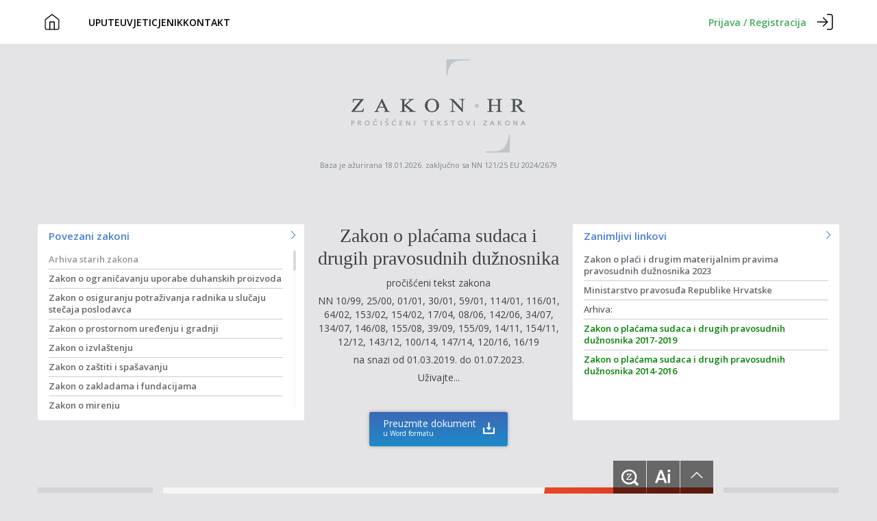

--- FILE ---
content_type: text/html;charset=utf-8
request_url: https://www.zakon.hr/z/438/zakon-o-placama-sudaca-i-drugih-pravosudnih-duznosnika-2019-2023
body_size: 108830
content:



    












<!DOCTYPE html>
<html lang="hr">



    




 









<head>


<script>(function(w,d,s,l,i){w[l]=w[l]||[];w[l].push({'gtm.start':
new Date().getTime(),event:'gtm.js'});var f=d.getElementsByTagName(s)[0],
j=d.createElement(s),dl=l!='dataLayer'?'&l='+l:'';j.async=true;j.src=
'https://www.googletagmanager.com/gtm.js?id='+i+dl;f.parentNode.insertBefore(j,f);
})(window,document,'script','dataLayer','GTM-53NVVSFG');</script>


	<meta charset="utf-8">
	<meta name="Content-language" content="hr-HR" />
	<meta equiv="X-UA-Compatible" content="chrome=1">
	<meta name="apple-mobile-web-app-capable" content="yes">
	<meta name="viewport" content="width=device-width, initial-scale=1.0, maximum-scale=1">
	
	
	<meta name="description" content="Zakon o plaćama sudaca i drugih pravosudnih dužnosnika">
	
	<meta name="author" content="Ante Borić">
	<meta name="google-site-verification" content="iT0w9QbBLEvOaV14ssIl40xNWeo8tFdAIG9Kb1J00fc" />
	
	

    
	<title>Zakon o plaćama sudaca i drugih pravosudnih dužnosnika 2019-2023 -  Zakon.hr</title>
   
	
	<link rel="stylesheet" href="https://cdn.jsdelivr.net/npm/swiper@11/swiper-bundle.min.css" />
	<link href="/css2/bootstrap.min.css" rel="stylesheet">   
	<link href="/css2/zakonhr.css?v=1.40" rel="stylesheet">
	
	<link href="/css2/jquery.mCustomScrollbar.css" rel="stylesheet" />
	
	<script src="https://cdn.jsdelivr.net/npm/swiper@11/swiper-bundle.min.js"></script>
	<script src="/js/swiper_stuff.js" ></script>
	
	
	<link href='https://fonts.googleapis.com/css?family=Open+Sans:400,300,600&subset=latin,latin-ext' rel='stylesheet' type='text/css'>
	
	<script async src="https://securepubads.g.doubleclick.net/tag/js/gpt.js"></script>
	<script>
	  window.googletag = window.googletag || {cmd: []};
	  googletag.cmd.push(function() {
	    googletag.defineSlot('/1065295/lower-header-unit', [[336, 280], [970, 250], [300, 250]], 'div-gpt-ad-1731071571982-0').addService(googletag.pubads());
	    googletag.pubads().enableSingleRequest();
	    googletag.pubads().collapseEmptyDivs(true);
	    googletag.enableServices();
	  });
	</script>
	
	<script src="https://cdn.234doo.com/zakonhr.js"></script>
	
	
	
	<script src="/js/zakon_v2_7.js?v=1.40"></script>
	<script src="/js/zakon_chat.js?v=1.40"></script>
	<script src="/js/zakon_popup.js?v=1.40"></script>
	
    <script type="application/ld+json">
    {
      "@context" : "https://schema.org",
      "@type" : "WebSite",
      "name" : "Zakon.hr",
      "url" : "https://www.zakon.hr"
    }
  </script>


 </head>

<body>
        


    




 







<noscript><iframe src="https://www.googletagmanager.com/ns.html?id=GTM-53NVVSFG"
height="0" width="0" style="display:none;visibility:hidden"></iframe></noscript>


 <nav class="nav">
    <div class="nav-container">
      <a href="/"><img src="/img2/zakon-home.svg" class="nav-login" alt="home icon" /></a>
      <div class="nav-link-wrapper">
        <div class="nav-left">
          <ul>
            <li><a href="/cms.htm?id=902">UPUTE</a></li>
            <li><a href="/cms.htm?id=902">UVJETI</a></li>
            <li><a href="/cms.htm?id=899">CJENIK</a></li>
            <li><a href="/cms.htm?id=901">KONTAKT</a></li>
            <li><a href="https://www.zakon.ai" class="zakon-button">Zakon.ai</a></li>
          </ul>
        </div>
      </div>
      <div class="nav-prijava-container">
      	  	
		  	
		    <a href="/login"><span class="nav-headline">Prijava / Registracija</span><img src="/img2/login-icon.svg" alt="login icon" class="nav-login" /></a>
		    
        
      </div>
      <div class="nav-toggler-wrapper">
        <button class="nav-toggler">
          <span></span>
          <span></span>
          <span></span>
        </button>
      </div>
    </div>
  </nav>

<header>
	<a href="/" class="logo"><div id="logo" role="img" aria-label="Zakon.hr"></div></a>
	

	<span class="nav-obavijesti"><p>Baza je ažurirana 18.01.2026. zaključno sa NN 121/25 EU 2024/2679</p></span>
	
	
</header>



    




 






    
    <style type="text/css">
	@media print {
  	body { display:none }
	}
	</style>
	
	
<script>
document.addEventListener('copy', function(event) {
		event.preventDefault();
		 $('#myModal').modal('show');
	});

</script>

<!-- Modal -->
<div class="modal fade" id="myModal" tabindex="-1" role="dialog" aria-labelledby="myModalLabel" aria-hidden="true">
  <div class="modal-dialog">
    <div class="modal-content" style="background-color: white;">
      <div class="modal-header">
        <button type="button" class="close" data-dismiss="modal" aria-hidden="true">&times;</button>
        <h4 class="modal-title" id="myModalLabel">Upozorenje</h4>
      </div>
      <div class="modal-body">
        Funkcionalnost kopiranja je dostupna samo prijavljenim korisnicima.<br/>
        
        
        
			

    




 






<div class="preuzimanje-wrapper col-xs-12 col-sm-6 col-md-7 col-lg-6 col-centered">
       <div class="input-group input-group-md">
           <span class="input-group-btn">
               <button class="btn btn-zeleni btn-block" type="submit" onclick="window.open('/login', '_top')" >Prijava / Registracija</button>
           </span>
       </div><!-- /input-group -->
</div><!-- /.col-lg-6 -->
        
      </div>
      <div class="modal-footer">
        <button type="button" class="btn btn-default" data-dismiss="modal">U redu</button>
      </div>
    </div>
  </div>
</div>



<div class="container container-b">
    <div class="row">
    
<div class="boxes">

    <div class="boxleft padleft0 absolute col-xs-6 col-sm-6 col-md-4">
    <div class="box-button-left">
        <a href="/search.htm?povezani=438" class="new-window"><h4>Povezani zakoni<span class="icon-uniE602 pull-right"></span></h4></a>
        	<div class="boxlista hidden-xs hidden-sm">
                            <ul class="lista">
                            
							    
							    
							    <li class="kategorija">Arhiva starih zakona</li>
							    
							        <li><a href="/z/80/zakon-o-ogranicavanju-uporabe-duhanskih-proizvoda" title="Zakon o ograničavanju uporabe duhanskih proizvoda">Zakon o ograničavanju uporabe duhanskih proizvoda</a></li>
							    
							        <li><a href="/z/143/zakon-o-osiguranju-potrazivanja-radnika-u-slucaju-stecaja-poslodavca" title="Zakon o osiguranju potraživanja radnika u slučaju stečaja poslodavca">Zakon o osiguranju potraživanja radnika u slučaju stečaja poslodavca</a></li>
							    
							        <li><a href="/z/153/zakon-o-prostornom-uredenju-i-gradnji" title="Zakon o prostornom uređenju i gradnji">Zakon o prostornom uređenju i gradnji</a></li>
							    
							        <li><a href="/z/155/zakon-o-izvlastenju" title="Zakon o izvlaštenju">Zakon o izvlaštenju</a></li>
							    
							        <li><a href="/z/163/zakon-o-zastiti-i-spasavanju" title="Zakon o zaštiti i spašavanju">Zakon o zaštiti i spašavanju</a></li>
							    
							        <li><a href="/z/164/zakon-o-zakladama-i-fundacijama" title="Zakon o zakladama i fundacijama">Zakon o zakladama i fundacijama</a></li>
							    
							        <li><a href="/z/169/zakon-o-mirenju" title="Zakon o mirenju">Zakon o mirenju</a></li>
							    
							        <li><a href="/z/197/zakon-o-financijskoj-policiji" title="Zakon o financijskoj policiji">Zakon o financijskoj policiji</a></li>
							    
							        <li><a href="/z/211/zakon-o-elektronickom-potpisu" title="Zakon o elektroničkom potpisu">Zakon o elektroničkom potpisu</a></li>
							    
							        <li><a href="/z/212/zakon-o-posebnom-porezu-na-primitke-od-samostalne-djelatnosti-i-ostale-primitke" title="Zakon o posebnom porezu na primitke od samostalne djelatnosti i ostale primitke">Zakon o posebnom porezu na primitke od samostalne djelatnosti i ostale primitke</a></li>
							    
							        <li><a href="/z/216/zakon-o-izvrsavanju-rada-za-opce-dobro-na-slobodi-i-uvjetne-osude-za-zastitnim-nadzorom-u-prekrsajnom-postupku" title="Zakon o izvršavanju rada za opće dobro na slobodi i uvjetne osude za zaštitnim nadzorom u prekršajnom postupku">Zakon o izvršavanju rada za opće dobro na slobodi i uvjetne osude za zaštitnim nadzorom u prekršajnom postupku</a></li>
							    
							        <li><a href="/z/240/zakon-o-strukturnoj-potpori-i-uredenju-trzista-u-ribarstvu-2009-2013" title="Zakon o strukturnoj potpori i uređenju tržišta u ribarstvu 2009-2013">Zakon o strukturnoj potpori i uređenju tržišta u ribarstvu 2009-2013</a></li>
							    
							        <li><a href="/z/263/zakon-o-prikupljanju-podataka-po-osiguranicima-o-doprinosima-za-obvezna-mirovinska-osiguranja-" title="Zakon o prikupljanju podataka po osiguranicima o doprinosima za obvezna mirovinska osiguranja ">Zakon o prikupljanju podataka po osiguranicima o doprinosima za obvezna mirovinska osiguranja </a></li>
							    
							        <li><a href="/z/268/carinski-zakon-1999-2013" title="Carinski zakon 1999-2013">Carinski zakon 1999-2013</a></li>
							    
							        <li><a href="/z/270/zakon-o-oruzju" title="Zakon o oružju">Zakon o oružju</a></li>
							    
							        <li><a href="/z/280/zakon-o-sredstvima-za-zastitu-bilja" title="Zakon o sredstvima za zaštitu bilja">Zakon o sredstvima za zaštitu bilja</a></li>
							    
							        <li><a href="/z/288/zakon-o-udzbenicima-za-osnovnu-i-srednju-skolu" title="Zakon o udžbenicima za osnovnu i srednju školu">Zakon o udžbenicima za osnovnu i srednju školu</a></li>
							    
							        <li><a href="/z/320/zakon-o-znanstvenoj-djelatnosti-i-visokom-obrazovanju" title="Zakon o znanstvenoj djelatnosti i visokom obrazovanju">Zakon o znanstvenoj djelatnosti i visokom obrazovanju</a></li>
							    
							        <li><a href="/z/321/zakon-o-osiguravanju-kvalitete-u-znanosti-i-visokom-obrazovanju" title="Zakon o osiguravanju kvalitete u znanosti i visokom obrazovanju">Zakon o osiguravanju kvalitete u znanosti i visokom obrazovanju</a></li>
							    
							        <li><a href="/z/323/zakon-o-akademskim-i-strucnim-nazivima-i-akademskom-stupnju" title="Zakon o akademskim i stručnim nazivima i akademskom stupnju">Zakon o akademskim i stručnim nazivima i akademskom stupnju</a></li>
							    
							        <li><a href="/z/329/zakon-o-fondu-za-stipendiranje-hrvatskih-branitelja-iz-domovinskog-rata-i-djece-hrvatskih-branitelja-iz-domovinskog-rata-2006-2018" title="Zakon o Fondu za stipendiranje hrvatskih branitelja iz Domovinskog rata i djece hrvatskih branitelja iz Domovinskog rata 2006-2018">Zakon o Fondu za stipendiranje hrvatskih branitelja iz Domovinskog rata i djece hrvatskih branitelja iz Domovinskog rata 2006-2018</a></li>
							    
							        <li><a href="/z/336/zakon-o-sudjelovanju-pripadnika-oruzanih-snaga-republike-hrvatske%2C-policije%2C-civilne-zastite-te-drzavnih-sluzbenika-i-namjestenika-u-mirovnim-operacijama-i-drugim-aktivnostima-u-inozemstvu" title="Zakon o sudjelovanju pripadnika oružanih snaga Republike Hrvatske, policije, civilne zaštite te državnih službenika i namještenika u mirovnim operacijama i drugim aktivnostima u inozemstvu">Zakon o sudjelovanju pripadnika oružanih snaga Republike Hrvatske, policije, civilne zaštite te državnih službenika i namještenika u mirovnim operacijama i drugim aktivnostima u inozemstvu</a></li>
							    
							        <li><a href="/z/339/zakon-o-potpori-za-ocuvanje-radnih-mjesta" title="Zakon o potpori za očuvanje radnih mjesta">Zakon o potpori za očuvanje radnih mjesta</a></li>
							    
							        <li><a href="/z/344/zakon-o-sanitarnoj-inspekciji" title="Zakon o sanitarnoj inspekciji">Zakon o sanitarnoj inspekciji</a></li>
							    
							        <li><a href="/z/350/zakon-o-turistickom-i-ostalom-gradevinskom-zemljistu-neprocijenjenom-u-postupku-pretvorbe-i-privatizacije" title="Zakon o turističkom i ostalom građevinskom zemljištu neprocijenjenom u postupku pretvorbe i privatizacije">Zakon o turističkom i ostalom građevinskom zemljištu neprocijenjenom u postupku pretvorbe i privatizacije</a></li>
							    
							        <li><a href="/z/356/zakon-o-izbornim-jedinicama-za-izbor-zastupnika-u-zastupnicki-dom-hrvatskog-drzavnog-sabora" title="Zakon o izbornim jedinicama za izbor zastupnika u Zastupnički dom Hrvatskog državnog sabora">Zakon o izbornim jedinicama za izbor zastupnika u Zastupnički dom Hrvatskog državnog sabora</a></li>
							    
							        <li><a href="/z/366/zakon-o-investicijskim-fondovima" title="Zakon o investicijskim fondovima">Zakon o investicijskim fondovima</a></li>
							    
							        <li><a href="/z/393/zakon-o-carinskoj-tarifi" title="Zakon o carinskoj tarifi">Zakon o carinskoj tarifi</a></li>
							    
							        <li><a href="/z/394/zakon-o-agenciji-za-sigurnost-zeljeznickog-prometa" title="Zakon o Agenciji za sigurnost željezničkog prometa">Zakon o Agenciji za sigurnost željezničkog prometa</a></li>
							    
							        <li><a href="/z/396/zakon-o-agenciji-za-regulaciju-trzista-zeljeznickih-usluga" title="Zakon o Agenciji za regulaciju tržišta željezničkih usluga">Zakon o Agenciji za regulaciju tržišta željezničkih usluga</a></li>
							    
							        <li><a href="/z/414/zakon-o-posredovanju-pri-zaposljavanju-i-pravima-za-vrijeme-nezaposlenosti-2017-2018" title="Zakon o posredovanju pri zapošljavanju i pravima za vrijeme nezaposlenosti 2017-2018">Zakon o posredovanju pri zapošljavanju i pravima za vrijeme nezaposlenosti 2017-2018</a></li>
							    
							        <li><a href="/z/421/zakon-o-osnivanju-hrvatskog-centra-za-poljoprivredu%2C-hranu-i-selo" title="Zakon o osnivanju Hrvatskog centra za poljoprivredu, hranu i selo">Zakon o osnivanju Hrvatskog centra za poljoprivredu, hranu i selo</a></li>
							    
							        <li><a href="/z/434/zakon-o-eksplozivnim-tvarima-2004-2017" title="Zakon o eksplozivnim tvarima 2004-2017">Zakon o eksplozivnim tvarima 2004-2017</a></li>
							    
							        <li><a href="/z/435/zakon-o-postupku-oduzimanja-imovinske-koristi-ostvarene-kaznenim-djelom-i-prekrsajem" title="Zakon o postupku oduzimanja imovinske koristi ostvarene kaznenim djelom i prekršajem">Zakon o postupku oduzimanja imovinske koristi ostvarene kaznenim djelom i prekršajem</a></li>
							    
							        <li><a href="/z/436/zakon-o-upravljanju-drzavnom-imovinom-2023-2025" title="Zakon o upravljanju državnom imovinom 2023-2025">Zakon o upravljanju državnom imovinom 2023-2025</a></li>
							    
							        <li><a href="/z/438/zakon-o-placama-sudaca-i-drugih-pravosudnih-duznosnika-2019-2023" title="Zakon o plaćama sudaca i drugih pravosudnih dužnosnika 2019-2023">Zakon o plaćama sudaca i drugih pravosudnih dužnosnika 2019-2023</a></li>
							    
							        <li><a href="/z/449/zakon-o-minimalnim-mjerama-zastite-u-poslovanju-s-gotovim-novcem-i-vrijednostima" title="Zakon o minimalnim mjerama zaštite u poslovanju s gotovim novcem i vrijednostima">Zakon o minimalnim mjerama zaštite u poslovanju s gotovim novcem i vrijednostima</a></li>
							    
							        <li><a href="/z/453/zakon-o-otpadu" title="Zakon o otpadu">Zakon o otpadu</a></li>
							    
							        <li><a href="/z/454/zakon-o-pronalazenju%2C-obiljezavanju-i-odrzavanju-grobova-komunistickih-zlocina-nakon-drugog-svjetskog-rata" title="Zakon o pronalaženju, obilježavanju i održavanju grobova komunističkih zločina nakon drugog svjetskog rata">Zakon o pronalaženju, obilježavanju i održavanju grobova komunističkih zločina nakon drugog svjetskog rata</a></li>
							    
							        <li><a href="/z/481/zakon-o-medunarodnim-mjerama-ogranicavanja" title="Zakon o međunarodnim mjerama ograničavanja">Zakon o međunarodnim mjerama ograničavanja</a></li>
							    
							        <li><a href="/z/498/zakon-o-mirovinskim-osiguravajucim-drustvima-i-isplati-mirovina-na-temelju-individualne-kapitalizirane-stednje" title="Zakon o mirovinskim osiguravajućim društvima i isplati mirovina na temelju individualne kapitalizirane štednje">Zakon o mirovinskim osiguravajućim društvima i isplati mirovina na temelju individualne kapitalizirane štednje</a></li>
							    
							        <li><a href="/z/500/zakon-o-priznavanju-inozemnih-obrazovnih-kvalifikacija" title="Zakon o priznavanju inozemnih obrazovnih kvalifikacija">Zakon o priznavanju inozemnih obrazovnih kvalifikacija</a></li>
							    
							        <li><a href="/z/508/zakon-o-kvaliteti-zdravstvene-zastite-i-socijalne-skrbi-2011-2018" title="Zakon o kvaliteti zdravstvene zaštite i socijalne skrbi 2011-2018">Zakon o kvaliteti zdravstvene zaštite i socijalne skrbi 2011-2018</a></li>
							    
							        <li><a href="/z/525/zakon-o-osnivanju-agencije-za-investicije-i-konkurentnost" title="Zakon o osnivanju Agencije za investicije i konkurentnost">Zakon o osnivanju Agencije za investicije i konkurentnost</a></li>
							    
							        <li><a href="/z/528/zakon-o-poticanju-zaposljavanja-2017-2018" title="Zakon o poticanju zapošljavanja 2017-2018">Zakon o poticanju zapošljavanja 2017-2018</a></li>
							    
							        <li><a href="/z/534/zakon-o-kriterijima-za-sudjelovanje-u-tripartitnim-tijelima-i-reprezentativnosti-za-kolektivno-pregovaranje" title="Zakon o kriterijima za sudjelovanje u tripartitnim tijelima i reprezentativnosti za kolektivno pregovaranje">Zakon o kriterijima za sudjelovanje u tripartitnim tijelima i reprezentativnosti za kolektivno pregovaranje</a></li>
							    
							        <li><a href="/z/537/zakon-o-kulturnim-vijecima" title="Zakon o kulturnim vijećima">Zakon o kulturnim vijećima</a></li>
							    
							        <li><a href="/z/539/zakon-o-financiranju-javnih-potreba-u-kulturi" title="Zakon o financiranju javnih potreba u kulturi">Zakon o financiranju javnih potreba u kulturi</a></li>
							    
							        <li><a href="/z/540/zakon-o-zastiti-od-elementarnih-nepogoda" title="Zakon o zaštiti od elementarnih nepogoda">Zakon o zaštiti od elementarnih nepogoda</a></li>
							    
							        <li><a href="/z/541/zakon-o-placama-u-javnim-sluzbama" title="Zakon o plaćama u javnim službama">Zakon o plaćama u javnim službama</a></li>
							    
							        <li><a href="/z/542/zakon-o-osnovici-place-u-javnim-sluzbama" title="Zakon o osnovici plaće u javnim službama">Zakon o osnovici plaće u javnim službama</a></li>
							    
							        <li><a href="/z/544/zakon-o-poticanju-investicija-i-unapredenju-investicijskog-okruzenja" title="Zakon o poticanju investicija i unapređenju investicijskog okruženja">Zakon o poticanju investicija i unapređenju investicijskog okruženja</a></li>
							    
							        <li><a href="/z/547/zakon-o-potpori-poljoprivredi-i-ruralnom-razvoju-2013-2015" title="Zakon o potpori poljoprivredi i ruralnom razvoju 2013-2015">Zakon o potpori poljoprivredi i ruralnom razvoju 2013-2015</a></li>
							    
							        <li><a href="/z/563/zakon-o-drzavnoj-agenciji-za-osiguranje-stednih-uloga-i-sanaciju-banaka-" title="Zakon o Državnoj agenciji za osiguranje štednih uloga i sanaciju banaka ">Zakon o Državnoj agenciji za osiguranje štednih uloga i sanaciju banaka </a></li>
							    
							        <li><a href="/z/577/zakon-o-hrani-za-posebne-prehrambene-potrebe" title="Zakon o hrani za posebne prehrambene potrebe">Zakon o hrani za posebne prehrambene potrebe</a></li>
							    
							        <li><a href="/z/578/zakon-o-uvozu-hrane-i-hrane-za-zivotinje-iz-trecih-zemalja" title="Zakon o uvozu hrane i hrane za životinje iz trećih zemalja">Zakon o uvozu hrane i hrane za životinje iz trećih zemalja</a></li>
							    
							        <li><a href="/z/582/zakon-o-provedbi-carinskih-propisa-europske-unije" title="Zakon o provedbi carinskih propisa Europske unije">Zakon o provedbi carinskih propisa Europske unije</a></li>
							    
							        <li><a href="/z/586/zakon-o-provedbi-uredbi-europske-unije-u-vezi-s-trgovinom-ilegalno-posjecenim-drvom-i-proizvodima-od-takvog-drva" title="Zakon o provedbi uredbi Europske unije u vezi s trgovinom ilegalno posječenim drvom i proizvodima od takvog drva">Zakon o provedbi uredbi Europske unije u vezi s trgovinom ilegalno posječenim drvom i proizvodima od takvog drva</a></li>
							    
							        <li><a href="/z/591/zakon-o-kriticnim-infrastrukturama-2023-2025" title="Zakon o kritičnim infrastrukturama 2023-2025">Zakon o kritičnim infrastrukturama 2023-2025</a></li>
							    
							        <li><a href="/z/615/zakon-o-proizvodnji%2C-distribuciji-i-opskrbi-toplinskom-energijiom-2010-2013" title="Zakon o proizvodnji, distribuciji i opskrbi toplinskom energijiom 2010-2013">Zakon o proizvodnji, distribuciji i opskrbi toplinskom energijiom 2010-2013</a></li>
							    
							        <li><a href="/z/617/zakon-o-zastiti-prirode-2005-2013" title="Zakon o zaštiti prirode 2005-2013">Zakon o zaštiti prirode 2005-2013</a></li>
							    
							        <li><a href="/z/618/zakon-o-drzavnoj-potpori-poljoprivredi-i-ruralnom-razvoju-2011-2012" title="Zakon o državnoj potpori poljoprivredi i ruralnom razvoju 2011-2012">Zakon o državnoj potpori poljoprivredi i ruralnom razvoju 2011-2012</a></li>
							    
							        <li><a href="/z/619/zakon-o-potpori-poljoprivredi-i-ruralnom-razvoju-2012-2013" title="Zakon o potpori poljoprivredi i ruralnom razvoju 2012-2013">Zakon o potpori poljoprivredi i ruralnom razvoju 2012-2013</a></li>
							    
							        <li><a href="/z/620/zakon-o-gradevnim-proizvodima-2013-2013" title="Zakon o građevnim proizvodima 2013-2013">Zakon o građevnim proizvodima 2013-2013</a></li>
							    
							        <li><a href="/z/621/zakon-o-radu-2010-2013" title="Zakon o radu 2010-2013">Zakon o radu 2010-2013</a></li>
							    
							        <li><a href="/z/622/zakon-o-radu-1995-2009" title="Zakon o radu 1995-2009">Zakon o radu 1995-2009</a></li>
							    
							        <li><a href="/z/623/ovrsni-zakon-2008-2012" title="Ovršni zakon 2008-2012">Ovršni zakon 2008-2012</a></li>
							    
							        <li><a href="/z/624/ovrsni-zakon-2010" title="Ovršni zakon 2010">Ovršni zakon 2010</a></li>
							    
							        <li><a href="/z/625/kazneni-zakon-1997-2012" title="Kazneni zakon 1997-2012">Kazneni zakon 1997-2012</a></li>
							    
							        <li><a href="/z/626/zakon-o-kaznenom-postupku-1997-2011" title="Zakon o kaznenom postupku 1997-2011">Zakon o kaznenom postupku 1997-2011</a></li>
							    
							        <li><a href="/z/627/zakon-o-trzistu-kapitala-2008-2013" title="Zakon o tržištu kapitala 2008-2013">Zakon o tržištu kapitala 2008-2013</a></li>
							    
							        <li><a href="/z/628/zakon-o-provedbi-uredbe-vijeca-%28ez%29-br.834.2007-o-ekoloskoj-proizvodnji-i-oznacavanju-ekoloskih-proizvoda" title="Zakon o provedbi Uredbe Vijeća (EZ) br.834.2007 o ekološkoj proizvodnji i označavanju ekoloških proizvoda">Zakon o provedbi Uredbe Vijeća (EZ) br.834.2007 o ekološkoj proizvodnji i označavanju ekoloških proizvoda</a></li>
							    
							        <li><a href="/z/629/zakon-o-porezu-na-dodanu-vrijednost-1995-2013" title="Zakon o porezu na dodanu vrijednost 1995-2013">Zakon o porezu na dodanu vrijednost 1995-2013</a></li>
							    
							        <li><a href="/z/633/zakon-o-obveznom-zdravstvenom-osiguranju-2008-2013" title="Zakon o obveznom zdravstvenom osiguranju 2008-2013">Zakon o obveznom zdravstvenom osiguranju 2008-2013</a></li>
							    
							        <li><a href="/z/637/zakon-o-osiguranju-depozita" title="Zakon o osiguranju depozita">Zakon o osiguranju depozita</a></li>
							    
							        <li><a href="/z/640/zakon-o-hrani-2007-2013" title="Zakon o hrani 2007-2013">Zakon o hrani 2007-2013</a></li>
							    
							        <li><a href="/z/642/zakon-o-sluzbenim-kontrolama-koje-se-provode-sukladno-propisima-o-hrani%2C-hrani-za-zivotinje%2C-o-zdravlju-i-dobrobiti-zivotinja-" title="Zakon o službenim kontrolama koje se provode sukladno propisima o hrani, hrani za životinje, o zdravlju i dobrobiti životinja ">Zakon o službenim kontrolama koje se provode sukladno propisima o hrani, hrani za životinje, o zdravlju i dobrobiti životinja </a></li>
							    
							        <li><a href="/z/643/zakon-o-morskom-ribarstvu-2010-2013" title="Zakon o morskom ribarstvu 2010-2013">Zakon o morskom ribarstvu 2010-2013</a></li>
							    
							        <li><a href="/z/646/zakon-o-provedbi-uredbe-%28ez%29-br.-2003.2003-o-gnojivima" title="Zakon o provedbi Uredbe (EZ) br. 2003.2003 o gnojivima">Zakon o provedbi Uredbe (EZ) br. 2003.2003 o gnojivima</a></li>
							    
							        <li><a href="/z/647/zakon-o-gnojivima-i-poboljsivacima-tla" title="Zakon o gnojivima i poboljšivačima tla">Zakon o gnojivima i poboljšivačima tla</a></li>
							    
							        <li><a href="/z/648/zakon-o-prijevozu-u-cestovnom-prometu-2004-2013" title="Zakon o prijevozu u cestovnom prometu 2004-2013">Zakon o prijevozu u cestovnom prometu 2004-2013</a></li>
							    
							        <li><a href="/z/650/zakon-o-veterinarstvu-2007-2013" title="Zakon o veterinarstvu 2007-2013">Zakon o veterinarstvu 2007-2013</a></li>
							    
							        <li><a href="/z/651/zakon-o-zajednickoj-organizaciji-trzista-poljoprivrednih-proizvoda-i-posebnim-mjerama-i-pravilima-vezanim-za-trziste-poljoprivrednih-proizvoda" title="Zakon o zajedničkoj organizaciji tržišta poljoprivrednih proizvoda i posebnim mjerama i pravilima vezanim za tržište poljoprivrednih proizvoda">Zakon o zajedničkoj organizaciji tržišta poljoprivrednih proizvoda i posebnim mjerama i pravilima vezanim za tržište poljoprivrednih proizvoda</a></li>
							    
							        <li><a href="/z/653/zakon-o-inspekcijama-u-poljoprivredi-2013-2015" title="Zakon o inspekcijama u poljoprivredi 2013-2015">Zakon o inspekcijama u poljoprivredi 2013-2015</a></li>
							    
							        <li><a href="/z/655/zakon-o-upravljanju-i-raspolaganju-imovinom-u-vlasnistvu-republike-hrvatske-2018-2018" title="Zakon o upravljanju i raspolaganju imovinom u vlasništvu Republike Hrvatske 2018-2018">Zakon o upravljanju i raspolaganju imovinom u vlasništvu Republike Hrvatske 2018-2018</a></li>
							    
							        <li><a href="/z/657/zakon-o-odrzivom-gospodarenju-otpadom" title="Zakon o održivom gospodarenju otpadom">Zakon o održivom gospodarenju otpadom</a></li>
							    
							        <li><a href="/z/662/zakon-o-boravisnoj-pristojbi" title="Zakon o boravišnoj pristojbi">Zakon o boravišnoj pristojbi</a></li>
							    
							        <li><a href="/z/663/zakon-o-kemikalijama-2005-2013" title="Zakon o kemikalijama 2005-2013">Zakon o kemikalijama 2005-2013</a></li>
							    
							        <li><a href="/z/664/zakon-o-carinskoj-sluzbi-2009-2013" title="Zakon o carinskoj službi 2009-2013">Zakon o carinskoj službi 2009-2013</a></li>
							    
							        <li><a href="/z/665/zakon-o-rodiljnim-i-roditeljskim-potporama-2008-2013" title="Zakon o rodiljnim i roditeljskim potporama 2008-2013">Zakon o rodiljnim i roditeljskim potporama 2008-2013</a></li>
							    
							        <li><a href="/z/671/zakon-o-provedbi-uredbe-europske-unije-o-europskim-fondovima-poduzetnickog-kapitala" title="Zakon o provedbi Uredbe Europske unije o europskim fondovima poduzetničkog kapitala">Zakon o provedbi Uredbe Europske unije o europskim fondovima poduzetničkog kapitala</a></li>
							    
							        <li><a href="/z/672/zakon-o-provedbi-uredbe-europske-unije-o-europskim-fondovima-socijalnog-poduzetnistva" title="Zakon o provedbi Uredbe Europske unije o europskim fondovima socijalnog poduzetništva">Zakon o provedbi Uredbe Europske unije o europskim fondovima socijalnog poduzetništva</a></li>
							    
							        <li><a href="/z/675/zakon-o-zastiti-zivotinja-2006-2013" title="Zakon o zaštiti životinja 2006-2013">Zakon o zaštiti životinja 2006-2013</a></li>
							    
							        <li><a href="/z/677/zakon-o-promicanju-cistih-i-energetski-ucinkovitih-vozila-u-cestovnom-prometu" title="Zakon o promicanju čistih i energetski učinkovitih vozila u cestovnom prometu">Zakon o promicanju čistih i energetski učinkovitih vozila u cestovnom prometu</a></li>
							    
							        <li><a href="/z/683/zakon-o-obrtu-1993-2013" title="Zakon o obrtu 1993-2013">Zakon o obrtu 1993-2013</a></li>
							    
							        <li><a href="/z/684/zakon-o-provedbi-uredbe-%28ez%29-br.-850.2004-o-postojanim-organskim-oneciscujucim-tvarima" title="Zakon o provedbi Uredbe (EZ) br. 850.2004 o postojanim organskim onečišćujućim tvarima">Zakon o provedbi Uredbe (EZ) br. 850.2004 o postojanim organskim onečišćujućim tvarima</a></li>
							    
							        <li><a href="/z/686/zakon-o-savjetodavnoj-sluzbi-2012-2018" title="Zakon o savjetodavnoj službi 2012-2018">Zakon o savjetodavnoj službi 2012-2018</a></li>
							    
							        <li><a href="/z/688/zakon-o-provedbi-uredbe-%28eu%29-br.-211.2011-europskog-parlamenta-i-vijaca-o-gradanskoj-inicijativi" title="Zakon o provedbi Uredbe (EU) br. 211.2011 Europskog parlamenta i Vijaća o građanskoj inicijativi">Zakon o provedbi Uredbe (EU) br. 211.2011 Europskog parlamenta i Vijaća o građanskoj inicijativi</a></li>
							    
							        <li><a href="/z/691/zakon-o-gradevinskoj-inspekciji" title="Zakon o građevinskoj inspekciji">Zakon o građevinskoj inspekciji</a></li>
							    
							        <li><a href="/z/693/zakon-o-mirovinskom-osiguranju-1998-2013" title="Zakon o mirovinskom osiguranju 1998-2013">Zakon o mirovinskom osiguranju 1998-2013</a></li>
							    
							        <li><a href="/z/695/zakon-o-kreditnim-institucijama-2009-2013" title="Zakon o kreditnim institucijama 2009-2013">Zakon o kreditnim institucijama 2009-2013</a></li>
							    
							        <li><a href="/z/702/zakon-o-inspekcijama-u-gospodarstvu" title="Zakon o inspekcijama u gospodarstvu">Zakon o inspekcijama u gospodarstvu</a></li>
							    
							        <li><a href="/z/707/zakon-o-stocarstvu" title="Zakon o stočarstvu">Zakon o stočarstvu</a></li>
							    
							        <li><a href="/z/710/zakon-o-inspektoratu-rada" title="Zakon o inspektoratu rada">Zakon o inspektoratu rada</a></li>
							    
							        <li><a href="/z/711/zakon-o-turistickoj-inspekciji" title="Zakon o turističkoj inspekciji">Zakon o turističkoj inspekciji</a></li>
							    
							        <li><a href="/z/713/zakon-o-zicarama-za-prijevoz-osoba-2014-2018" title="Zakon o žičarama za prijevoz osoba 2014-2018">Zakon o žičarama za prijevoz osoba 2014-2018</a></li>
							    
							        <li><a href="/z/714/zakon-o-kaznenom-postupku-2013-2013" title="Zakon o kaznenom postupku 2013-2013">Zakon o kaznenom postupku 2013-2013</a></li>
							    
							        <li><a href="/z/715/zakon-o-zastiti-potrosaca-2007-2014" title="Zakon o zaštiti potrošača 2007-2014">Zakon o zaštiti potrošača 2007-2014</a></li>
							    
							        <li><a href="/z/723/zakon-o-zastiti-na-radu-1996-2014" title="Zakon o zaštiti na radu 1996-2014">Zakon o zaštiti na radu 1996-2014</a></li>
							    
							        <li><a href="/z/727/zakon-o-mjeriteljstvu-2003-2014" title="Zakon o mjeriteljstvu 2003-2014">Zakon o mjeriteljstvu 2003-2014</a></li>
							    
							        <li><a href="/z/729/obiteljski-zakon-2014" title="Obiteljski zakon 2014">Obiteljski zakon 2014</a></li>
							    
							        <li><a href="/z/737/zakon-o-radu-2013-2014" title="Zakon o radu 2013-2014">Zakon o radu 2013-2014</a></li>
							    
							        <li><a href="/z/738/zakon-o-potporama-za-ocuvanje-radnih-mjesta" title="Zakon o potporama za očuvanje radnih mjesta">Zakon o potporama za očuvanje radnih mjesta</a></li>
							    
							        <li><a href="/z/743/zakon-o-osiguranju-2013-2014" title="Zakon o osiguranju 2013-2014">Zakon o osiguranju 2013-2014</a></li>
							    
							        <li><a href="/z/745/zakon-o-knjiznicama-2009-2019" title="Zakon o knjižnicama 2009-2019">Zakon o knjižnicama 2009-2019</a></li>
							    
							        <li><a href="/z/749/zakon-o-doprinosima-2014-2014" title="Zakon o doprinosima 2014-2014">Zakon o doprinosima 2014-2014</a></li>
							    
							        <li><a href="/z/750/zakon-o-porezu-na-dohodak-2014" title="Zakon o porezu na dohodak 2014">Zakon o porezu na dohodak 2014</a></li>
							    
							        <li><a href="/z/753/zakon-o-porezu-na-promet-nekretnina-2011-2014" title="Zakon o porezu na promet nekretnina 2011-2014">Zakon o porezu na promet nekretnina 2011-2014</a></li>
							    
							        <li><a href="/z/757/zakon-o-plovidbi-i-lukama-unutarnjih-voda-2013-2014" title="Zakon o plovidbi i lukama unutarnjih voda 2013-2014">Zakon o plovidbi i lukama unutarnjih voda 2013-2014</a></li>
							    
							        <li><a href="/z/759/zakon-o-zastiti-osoba-s-dusevnim-smetnjama-1997-2014" title="Zakon o zaštiti osoba s duševnim smetnjama 1997-2014">Zakon o zaštiti osoba s duševnim smetnjama 1997-2014</a></li>
							    
							        <li><a href="/z/763/zakon-o-trzistu-kapitala-2013-2013" title="Zakon o tržištu kapitala 2013-2013">Zakon o tržištu kapitala 2013-2013</a></li>
							    
							        <li><a href="/z/766/zakon-o-trzistu-kapitala-2014-2015" title="Zakon o tržištu kapitala 2014-2015">Zakon o tržištu kapitala 2014-2015</a></li>
							    
							        <li><a href="/z/770/zakon-o-osiguranju-2014-2015" title="Zakon o osiguranju 2014-2015">Zakon o osiguranju 2014-2015</a></li>
							    
							        <li><a href="/z/772/zakon-o-poljoprivredi-2009-2015" title="Zakon o poljoprivredi 2009-2015">Zakon o poljoprivredi 2009-2015</a></li>
							    
							        <li><a href="/z/790/kazneni-zakon-2013-2015" title="Kazneni zakon 2013-2015">Kazneni zakon 2013-2015</a></li>
							    
							        <li><a href="/z/811/zakon-o-osiguranju-depozita-2004" title="Zakon o osiguranju depozita 2004">Zakon o osiguranju depozita 2004</a></li>
							    
							        <li><a href="/z/813/zakon-reguliranim-profesijama-i-priznavanju-inozemnih-strucnih-kvalifikacija-2009-2014" title="Zakon reguliranim profesijama i priznavanju inozemnih stručnih kvalifikacija 2009-2014">Zakon reguliranim profesijama i priznavanju inozemnih stručnih kvalifikacija 2009-2014</a></li>
							    
							        <li><a href="/z/821/stecajni-zakon-1996-2015" title="Stečajni zakon 1996-2015">Stečajni zakon 1996-2015</a></li>
							    
							        <li><a href="/z/823/zakon-o-financijskom-poslovanju-i-predstecajnoj-nagodbi-2015-2015" title="Zakon o financijskom poslovanju i predstečajnoj nagodbi 2015-2015">Zakon o financijskom poslovanju i predstečajnoj nagodbi 2015-2015</a></li>
							    
							        <li><a href="/z/824/zakon-o-socijalnoj-skrbi-2015-2017" title="Zakon o socijalnoj skrbi 2015-2017">Zakon o socijalnoj skrbi 2015-2017</a></li>
							    
							        <li><a href="/z/831/obiteljski-zakon-2003-2015" title="Obiteljski zakon 2003-2015">Obiteljski zakon 2003-2015</a></li>
							    
							        <li><a href="/z/848/zakon-o-otvorenim-investicijskim-fondovima-s-javnom-ponudom-2013-2016" title="Zakon o otvorenim investicijskim fondovima s javnom ponudom 2013-2016">Zakon o otvorenim investicijskim fondovima s javnom ponudom 2013-2016</a></li>
							    
							        <li><a href="/z/850/opci-porezni-zakon-2015-2016" title="Opći porezni zakon 2015-2016">Opći porezni zakon 2015-2016</a></li>
							    
							        <li><a href="/z/852/opci-porezni-zakon-2013-2015" title="Opći porezni zakon 2013-2015">Opći porezni zakon 2013-2015</a></li>
							    
							        <li><a href="/z/854/opci-porezni-zakon-2012-2013" title="Opći porezni zakon 2012-2013">Opći porezni zakon 2012-2013</a></li>
							    
							        <li><a href="/z/856/zakon-o-porezu-na-dohodak-2015" title="Zakon o porezu na dohodak 2015">Zakon o porezu na dohodak 2015</a></li>
							    
							        <li><a href="/z/867/opci-porezni-zakon-2016-2016" title="Opći porezni zakon 2016-2016">Opći porezni zakon 2016-2016</a></li>
							    
							        <li><a href="/z/869/zakon-o-upravnim-pristojbama-2014-2017" title="Zakon o upravnim pristojbama 2014-2017">Zakon o upravnim pristojbama 2014-2017</a></li>
							    
							        <li><a href="/z/873/zakon-o-porezu-na-promet-nekretnina-2014-2016" title="Zakon o porezu na promet nekretnina 2014-2016">Zakon o porezu na promet nekretnina 2014-2016</a></li>
							    
							        <li><a href="/z/877/zakon-o-porezu-na-dohodak-2016" title="Zakon o porezu na dohodak 2016">Zakon o porezu na dohodak 2016</a></li>
							    
							        <li><a href="/z/879/zakon-o-porezu-na-dodanu-vrijednost-2015-2016" title="Zakon o porezu na dodanu vrijednost 2015-2016">Zakon o porezu na dodanu vrijednost 2015-2016</a></li>
							    
							        <li><a href="/z/881/zakon-o-porezu-na-dobit-2016-2016" title="Zakon o porezu na dobit 2016-2016">Zakon o porezu na dobit 2016-2016</a></li>
							    
							        <li><a href="/z/883/zakon-o-doprinosima-2015-2016" title="Zakon o doprinosima 2015-2016">Zakon o doprinosima 2015-2016</a></li>
							    
							        <li><a href="/z/885/zakon-o-trosarinama-2015-2016" title="Zakon o trošarinama 2015-2016">Zakon o trošarinama 2015-2016</a></li>
							    
							        <li><a href="/z/887/zakon-o-financiranju-jedinica-lokalne-i-podrucne-%28regionalne%29-samouprave-2015-2016" title="Zakon o financiranju jedinica lokalne i područne (regionalne) samouprave 2015-2016">Zakon o financiranju jedinica lokalne i područne (regionalne) samouprave 2015-2016</a></li>
							    
							        <li><a href="/z/889/zakon-o-javnoj-nabavi-2014-2016" title="Zakon o javnoj nabavi 2014-2016">Zakon o javnoj nabavi 2014-2016</a></li>
							    
							        <li><a href="/z/895/zakon-o-racunovodstvu-2016" title="Zakon o računovodstvu 2016">Zakon o računovodstvu 2016</a></li>
							    
							        <li><a href="/z/901/zakon-o-posredovanju-pri-zaposljavanju-i-pravima-za-vrijeme-nezaposlenosti-2008-2017" title="Zakon o posredovanju pri zapošljavanju i pravima za vrijeme nezaposlenosti 2008-2017">Zakon o posredovanju pri zapošljavanju i pravima za vrijeme nezaposlenosti 2008-2017</a></li>
							    
							        <li><a href="/z/913/zakon-o-rodiljnim-i-roditeljskim-potporama-2015-2017" title="Zakon o rodiljnim i roditeljskim potporama 2015-2017">Zakon o rodiljnim i roditeljskim potporama 2015-2017</a></li>
							    
							        <li><a href="/z/937/zakon-o-kaznenom-postupku-2014-2017" title="Zakon o kaznenom postupku 2014-2017">Zakon o kaznenom postupku 2014-2017</a></li>
							    
							        <li><a href="/z/941/ovrsni-zakon-2014-2017" title="Ovršni zakon 2014-2017">Ovršni zakon 2014-2017</a></li>
							    
							        <li><a href="/z/943/kazneni-zakon-2015-2017" title="Kazneni zakon 2015-2017">Kazneni zakon 2015-2017</a></li>
							    
							        <li><a href="/z/949/zakon-o-prekogranicnoj-provedbi-odluka-o-novcanoj-kazni-u-podrucju-upucivanja-radnika" title="Zakon o prekograničnoj provedbi odluka o novčanoj kazni u području upućivanja radnika">Zakon o prekograničnoj provedbi odluka o novčanoj kazni u području upućivanja radnika</a></li>
							    
							        <li><a href="/z/951/zakon-o-zastiti-zivotinja-2013-2017" title="Zakon o zaštiti životinja 2013-2017">Zakon o zaštiti životinja 2013-2017</a></li>
							    
							        <li><a href="/z/953/zakon-o-pravosudnoj-suradnji-u-kaznenim-stvarima-s-drzavama-clanicama-europske-unije-2015-2017" title="Zakon o pravosudnoj suradnji u kaznenim stvarima s državama članicama Europske unije 2015-2017">Zakon o pravosudnoj suradnji u kaznenim stvarima s državama članicama Europske unije 2015-2017</a></li>
							    
							        <li><a href="/z/979/zakon-o-reviziji-2005-2017" title="Zakon o reviziji 2005-2017">Zakon o reviziji 2005-2017</a></li>
							    
							        <li><a href="/z/981/zakon-o-pruzanju-usluga-u-turizmu-2007-2017" title="Zakon o pružanju usluga u turizmu 2007-2017">Zakon o pružanju usluga u turizmu 2007-2017</a></li>
							    
							        <li><a href="/z/987/zakon-o-trzistu-kapitala-2015-2017" title="Zakon o tržištu kapitala 2015-2017">Zakon o tržištu kapitala 2015-2017</a></li>
							    
							        <li><a href="/z/991/zakon-o-zastiti-okolisa-2015-2018" title="Zakon o zaštiti okoliša 2015-2018">Zakon o zaštiti okoliša 2015-2018</a></li>
							    
							        <li><a href="/z/1005/zakon-o-kreditnim-institucijama-2015-2018" title="Zakon o kreditnim institucijama 2015-2018">Zakon o kreditnim institucijama 2015-2018</a></li>
							    
							        <li><a href="/z/1009/zakon-o-obavljanju-geodetske-djelatnosti-2013-2018" title="Zakon o obavljanju geodetske djelatnosti 2013-2018">Zakon o obavljanju geodetske djelatnosti 2013-2018</a></li>
							    
							        <li><a href="/z/1013/zakon-o-strateskim-investicijskim-projektima-republike-hrvatske-2013-2018" title="Zakon o strateškim investicijskim projektima Republike Hrvatske 2013-2018">Zakon o strateškim investicijskim projektima Republike Hrvatske 2013-2018</a></li>
							    
							        <li><a href="/z/1025/zakon-o-prijenosu-i-obradi-podataka-o-putnicima-u-zracnom-prometu" title="Zakon o prijenosu i obradi podataka o putnicima u zračnom prometu">Zakon o prijenosu i obradi podataka o putnicima u zračnom prometu</a></li>
							    
							        <li><a href="/z/1035/zakon-o-vanparnicnom-postupku" title="Zakon o vanparničnom postupku">Zakon o vanparničnom postupku</a></li>
							    
							        <li><a href="/z/1037/zakon-o-arhivskom-gradivu-i-arhivima-1997-2018" title="Zakon o arhivskom gradivu i arhivima 1997-2018">Zakon o arhivskom gradivu i arhivima 1997-2018</a></li>
							    
							        <li><a href="/z/1041/zakon-o-kibernetickoj-sigurnosti-operatora-kljucnih-usluga-i-davatelja-digitalnih-usluga-2018-2024" title="Zakon o kibernetičkoj sigurnosti operatora ključnih usluga i davatelja digitalnih usluga 2018-2024">Zakon o kibernetičkoj sigurnosti operatora ključnih usluga i davatelja digitalnih usluga 2018-2024</a></li>
							    
							        <li><a href="/z/1047/zakon-o-trzistu-kapitala-2018-2018" title="Zakon o tržištu kapitala 2018-2018">Zakon o tržištu kapitala 2018-2018</a></li>
							    
							        <li><a href="/z/1049/zakon-o-drzavnom-odvjetnistvu-2009-2018" title="Zakon o državnom odvjetništvu 2009-2018">Zakon o državnom odvjetništvu 2009-2018</a></li>
							    
							        <li><a href="/z/1055/zakon-o-komunalnom-gospodarstvu-1995-2018" title="Zakon o komunalnom gospodarstvu 1995-2018">Zakon o komunalnom gospodarstvu 1995-2018</a></li>
							    
							        <li><a href="/z/1057/zakon-o-sumama-2014-2018" title="Zakon o šumama 2014-2018">Zakon o šumama 2014-2018</a></li>
							    
							        <li><a href="/z/1063/zakon-o-pravosudnoj-suradnji-u-kaznenim-stvarima-s-drzavama-clanicama-europske-unije-2017-2018" title="Zakon o pravosudnoj suradnji u kaznenim stvarima s državama članicama Europske unije 2017-2018">Zakon o pravosudnoj suradnji u kaznenim stvarima s državama članicama Europske unije 2017-2018</a></li>
							    
							        <li><a href="/z/1069/zakon-o-financiranju-jedinica-lokalne-i-podrucne-%28regionalne%29-samouprave-2017-2017" title="Zakon o financiranju jedinica lokalne i područne (regionalne) samouprave 2017-2017">Zakon o financiranju jedinica lokalne i područne (regionalne) samouprave 2017-2017</a></li>
							    
							        <li><a href="/z/1077/ovrsni-zakon-2012-2013" title="Ovršni zakon 2012-2013">Ovršni zakon 2012-2013</a></li>
							    
							        <li><a href="/z/1079/ovrsni-zakon-2013-2014" title="Ovršni zakon 2013-2014">Ovršni zakon 2013-2014</a></li>
							    
							        <li><a href="/z/1081/pomorski-zakonik-2013-2015" title="Pomorski zakonik 2013-2015">Pomorski zakonik 2013-2015</a></li>
							    
							        <li><a href="/z/1083/pomorski-zakonik-2011-2013" title="Pomorski zakonik 2011-2013">Pomorski zakonik 2011-2013</a></li>
							    
							        <li><a href="/z/1085/prekrsajni-zakon-2008-2013" title="Prekršajni zakon 2008-2013">Prekršajni zakon 2008-2013</a></li>
							    
							        <li><a href="/z/1087/prekrsajni-zakon-2014-2015" title="Prekršajni zakon 2014-2015">Prekršajni zakon 2014-2015</a></li>
							    
							        <li><a href="/z/1089/prekrsajni-zakon-2015-2017" title="Prekršajni zakon 2015-2017">Prekršajni zakon 2015-2017</a></li>
							    
							        <li><a href="/z/1095/stecajni-zakon-2015-2017" title="Stečajni zakon 2015-2017">Stečajni zakon 2015-2017</a></li>
							    
							        <li><a href="/z/1097/zakon-o-zastiti-i-ocuvanju-kulturnih-dobara-2017-2018" title="Zakon o zaštiti i očuvanju kulturnih dobara 2017-2018">Zakon o zaštiti i očuvanju kulturnih dobara 2017-2018</a></li>
							    
							        <li><a href="/z/1105/zakon-o-alternativnim-investicijskim-fondovima-2014-2018" title="Zakon o alternativnim investicijskim fondovima 2014-2018">Zakon o alternativnim investicijskim fondovima 2014-2018</a></li>
							    
							        <li><a href="/z/1107/zakon-o-autorskom-pravu-i-srodnim-pravima-2014-2017" title="Zakon o autorskom pravu i srodnim pravima 2014-2017">Zakon o autorskom pravu i srodnim pravima 2014-2017</a></li>
							    
							        <li><a href="/z/1109/zakon-o-autorskom-pravu-i-srodnim-pravima-2013-2014" title="Zakon o autorskom pravu i srodnim pravima 2013-2014">Zakon o autorskom pravu i srodnim pravima 2013-2014</a></li>
							    
							        <li><a href="/z/1113/zakon-o-carinskoj-sluzbi-2014-2016" title="Zakon o carinskoj službi 2014-2016">Zakon o carinskoj službi 2014-2016</a></li>
							    
							        <li><a href="/z/1115/zakon-o-javnim-cestama-2004-2011" title="Zakon o javnim cestama 2004-2011">Zakon o javnim cestama 2004-2011</a></li>
							    
							        <li><a href="/z/1117/zakon-o-cestama-2014-2014" title="Zakon o cestama 2014-2014">Zakon o cestama 2014-2014</a></li>
							    
							        <li><a href="/z/1121/zakon-o-dobrovoljnim-mirovinskim-fondovima-2014-2018" title="Zakon o dobrovoljnim mirovinskim fondovima 2014-2018">Zakon o dobrovoljnim mirovinskim fondovima 2014-2018</a></li>
							    
							        <li><a href="/z/1127/zakon-o-doplatku-za-djecu-2015-2018" title="Zakon o doplatku za djecu 2015-2018">Zakon o doplatku za djecu 2015-2018</a></li>
							    
							        <li><a href="/z/1129/zakon-o-drustveno-poticajnoj-stanogradnji-2015-2018" title="Zakon o društveno poticajnoj stanogradnji 2015-2018">Zakon o društveno poticajnoj stanogradnji 2015-2018</a></li>
							    
							        <li><a href="/z/1131/zakon-o-drzavnim-potporama-2014-2017" title="Zakon o državnim potporama 2014-2017">Zakon o državnim potporama 2014-2017</a></li>
							    
							        <li><a href="/z/1133/zakon-o-drzavnim-potporama-2013-2014" title="Zakon o državnim potporama 2013-2014">Zakon o državnim potporama 2013-2014</a></li>
							    
							        <li><a href="/z/1135/zakon-o-drzavnim-potporama-2005-2013" title="Zakon o državnim potporama 2005-2013">Zakon o državnim potporama 2005-2013</a></li>
							    
							        <li><a href="/z/1137/zakon-o-drzavnim-sluzbenicima-2015-2017" title="Zakon o državnim službenicima 2015-2017">Zakon o državnim službenicima 2015-2017</a></li>
							    
							        <li><a href="/z/1139/zakon-o-drzavnim-sluzbenicima-2013-2015" title="Zakon o državnim službenicima 2013-2015">Zakon o državnim službenicima 2013-2015</a></li>
							    
							        <li><a href="/z/1141/zakon-o-drzavnim-sluzbenicima-i-namjestenicima" title="Zakon o državnim službenicima i namještenicima">Zakon o državnim službenicima i namještenicima</a></li>
							    
							        <li><a href="/z/1147/zakon-o-parnicnom-postupku-2011-2013" title="Zakon o parničnom postupku 2011-2013">Zakon o parničnom postupku 2011-2013</a></li>
							    
							        <li><a href="/z/1151/zakon-o-zemljisnim-knjigama-2013-2017" title="Zakon o zemljišnim knjigama 2013-2017">Zakon o zemljišnim knjigama 2013-2017</a></li>
							    
							        <li><a href="/z/1153/zakon-o-zemljisnim-knjigama-2009-2013" title="Zakon o zemljišnim knjigama 2009-2013">Zakon o zemljišnim knjigama 2009-2013</a></li>
							    
							        <li><a href="/z/1157/zakon-o-drzavnoj-potpori-za-obrazovanje-i-izobrazbu-2009-2014" title="Zakon o državnoj potpori za obrazovanje i izobrazbu 2009-2014">Zakon o državnoj potpori za obrazovanje i izobrazbu 2009-2014</a></li>
							    
							        <li><a href="/z/1159/zakon-o-drzavnom-inspektoratu-2011-2014" title="Zakon o državnom inspektoratu 2011-2014">Zakon o državnom inspektoratu 2011-2014</a></li>
							    
							        <li><a href="/z/1167/zakon-o-zastiti-na-radu-2014-2018" title="Zakon o zaštiti na radu 2014-2018">Zakon o zaštiti na radu 2014-2018</a></li>
							    
							        <li><a href="/z/1169/zakon-o-biogorivima-za-prijevoz-2014-2018" title="Zakon o biogorivima za prijevoz 2014-2018">Zakon o biogorivima za prijevoz 2014-2018</a></li>
							    
							        <li><a href="/z/1177/zakon-o-autorskom-pravu-i-srodnim-pravima-2017-2018" title="Zakon o autorskom pravu i srodnim pravima 2017-2018">Zakon o autorskom pravu i srodnim pravima 2017-2018</a></li>
							    
							        <li><a href="/z/1179/zakon-o-drzavnom-sudbenom-vijecu-2015-2018" title="Zakon o Državnom sudbenom vijeću 2015-2018">Zakon o Državnom sudbenom vijeću 2015-2018</a></li>
							    
							        <li><a href="/z/1181/zakon-o-elektronickim-komunikacijama-2014-2017" title="Zakon o elektroničkim komunikacijama 2014-2017">Zakon o elektroničkim komunikacijama 2014-2017</a></li>
							    
							        <li><a href="/z/1183/zakon-o-elektronickim-komunikacijama-2013-2014" title="Zakon o elektroničkim komunikacijama 2013-2014">Zakon o elektroničkim komunikacijama 2013-2014</a></li>
							    
							        <li><a href="/z/1185/zakon-o-elektronickim-medijima-2011-2013" title="Zakon o elektroničkim medijima 2011-2013">Zakon o elektroničkim medijima 2011-2013</a></li>
							    
							        <li><a href="/z/1187/zakon-o-elektronickim-medijima-2003-2009" title="Zakon o elektroničkim medijima 2003-2009">Zakon o elektroničkim medijima 2003-2009</a></li>
							    
							        <li><a href="/z/1189/zakon-o-elektronickoj-trgovini-2011-2014" title="Zakon o elektroničkoj trgovini 2011-2014">Zakon o elektroničkoj trgovini 2011-2014</a></li>
							    
							        <li><a href="/z/1191/zakon-o-energiji-2015-2018" title="Zakon o energiji 2015-2018">Zakon o energiji 2015-2018</a></li>
							    
							        <li><a href="/z/1193/zakon-o-energiji-2014-2015" title="Zakon o energiji 2014-2015">Zakon o energiji 2014-2015</a></li>
							    
							        <li><a href="/z/1195/zakon-o-energiji-2010-2012" title="Zakon o energiji 2010-2012">Zakon o energiji 2010-2012</a></li>
							    
							        <li><a href="/z/1197/zakon-o-evidencijama-u-oblasti-zdravstva" title="Zakon o evidencijama u oblasti zdravstva">Zakon o evidencijama u oblasti zdravstva</a></li>
							    
							        <li><a href="/z/1201/zakon-o-financijskom-poslovanju-i-predstecajnoj-nagodbi-2013-2015" title="Zakon o financijskom poslovanju i predstečajnoj nagodbi 2013-2015">Zakon o financijskom poslovanju i predstečajnoj nagodbi 2013-2015</a></li>
							    
							        <li><a href="/z/1203/zakon-o-financijskom-poslovanju-i-predstecajnoj-nagodbi-2012-2013" title="Zakon o financijskom poslovanju i predstečajnoj nagodbi 2012-2013">Zakon o financijskom poslovanju i predstečajnoj nagodbi 2012-2013</a></li>
							    
							        <li><a href="/z/1205/zakon-o-probaciji-2009-2012" title="Zakon o probaciji 2009-2012">Zakon o probaciji 2009-2012</a></li>
							    
							        <li><a href="/z/1207/zakon-o-probaciji-2012-2018" title="Zakon o probaciji 2012-2018">Zakon o probaciji 2012-2018</a></li>
							    
							        <li><a href="/z/1213/zakon-o-lovstvu-2005-2018" title="Zakon o lovstvu 2005-2018">Zakon o lovstvu 2005-2018</a></li>
							    
							        <li><a href="/z/1215/zakon-o-fondu-hrvatskih-branitelja-iz-domovinskog-rata-i-clanova-njihovih-obitelji-2003-2018" title="Zakon o Fondu hrvatskih branitelja iz Domovinskog rata i članova njihovih obitelji 2003-2018">Zakon o Fondu hrvatskih branitelja iz Domovinskog rata i članova njihovih obitelji 2003-2018</a></li>
							    
							        <li><a href="/z/1219/zakon-o-ugostiteljskoj-djelatnosti-2016-2018" title="Zakon o ugostiteljskoj djelatnosti 2016-2018">Zakon o ugostiteljskoj djelatnosti 2016-2018</a></li>
							    
							        <li><a href="/z/1221/zakon-o-ugostiteljskoj-djelatnosti-2014-2015" title="Zakon o ugostiteljskoj djelatnosti 2014-2015">Zakon o ugostiteljskoj djelatnosti 2014-2015</a></li>
							    
							        <li><a href="/z/1223/zakon-o-ugostiteljskoj-djelatnosti-2014-2014" title="Zakon o ugostiteljskoj djelatnosti 2014-2014">Zakon o ugostiteljskoj djelatnosti 2014-2014</a></li>
							    
							        <li><a href="/z/1227/zakon-o-financiranju-politickih-aktivnosti-i-izborne-promidzbe-2016-2017" title="Zakon o financiranju političkih aktivnosti i izborne promidžbe 2016-2017">Zakon o financiranju političkih aktivnosti i izborne promidžbe 2016-2017</a></li>
							    
							        <li><a href="/z/1229/zakon-o-financiranju-vodnoga-gospodarstva-2016-2017" title="Zakon o financiranju vodnoga gospodarstva 2016-2017">Zakon o financiranju vodnoga gospodarstva 2016-2017</a></li>
							    
							        <li><a href="/z/1231/zakon-o-financiranju-vodnoga-gospodarstva-2015-2015" title="Zakon o financiranju vodnoga gospodarstva 2015-2015">Zakon o financiranju vodnoga gospodarstva 2015-2015</a></li>
							    
							        <li><a href="/z/1233/zakon-o-financiranju-vodnoga-gospodarstva-2013-2015" title="Zakon o financiranju vodnoga gospodarstva 2013-2015">Zakon o financiranju vodnoga gospodarstva 2013-2015</a></li>
							    
							        <li><a href="/z/1237/zakon-o-genetski-modificiranim-organizmima-2013-2018" title="Zakon o genetski modificiranim organizmima 2013-2018">Zakon o genetski modificiranim organizmima 2013-2018</a></li>
							    
							        <li><a href="/z/1239/zakon-o-genetski-modificiranim-organizmima-2009-2013" title="Zakon o genetski modificiranim organizmima 2009-2013">Zakon o genetski modificiranim organizmima 2009-2013</a></li>
							    
							        <li><a href="/z/1245/zakon-o-gradevnim-proizvodima-2014-2018" title="Zakon o građevnim proizvodima 2014-2018">Zakon o građevnim proizvodima 2014-2018</a></li>
							    
							        <li><a href="/z/1251/zakon-o-zdravstvenoj-zastiti-2015-2018" title="Zakon o zdravstvenoj zaštiti 2015-2018">Zakon o zdravstvenoj zaštiti 2015-2018</a></li>
							    
							        <li><a href="/z/1255/zakon-o-lijekovima-2013-2018" title="Zakon o lijekovima 2013-2018">Zakon o lijekovima 2013-2018</a></li>
							    
							        <li><a href="/z/1257/zakon-o-lijekovima-2011-2013" title="Zakon o lijekovima 2011-2013">Zakon o lijekovima 2011-2013</a></li>
							    
							        <li><a href="/z/1259/zakon-o-hrani--2013-2015" title="Zakon o hrani  2013-2015">Zakon o hrani  2013-2015</a></li>
							    
							        <li><a href="/z/1269/zakon-o-strancima-2017-2018" title="Zakon o strancima 2017-2018">Zakon o strancima 2017-2018</a></li>
							    
							        <li><a href="/z/1273/zakon-o-strancima-2012-2013" title="Zakon o strancima 2012-2013">Zakon o strancima 2012-2013</a></li>
							    
							        <li><a href="/z/1275/zakon-o-strancima-2009-2012" title="Zakon o strancima 2009-2012">Zakon o strancima 2009-2012</a></li>
							    
							        <li><a href="/z/1279/zakon-o-najmu-stanova-2006-2018" title="Zakon o najmu stanova 2006-2018">Zakon o najmu stanova 2006-2018</a></li>
							    
							        <li><a href="/z/1281/zakon-o-hrvatskom-crvenom-krizu-2003-2010" title="Zakon o hrvatskom crvenom križu 2003-2010">Zakon o hrvatskom crvenom križu 2003-2010</a></li>
							    
							        <li><a href="/z/1285/zakon-o-hrvatskom-drzavljanstvu-2012-2015" title="Zakon o hrvatskom državljanstvu 2012-2015">Zakon o hrvatskom državljanstvu 2012-2015</a></li>
							    
							        <li><a href="/z/1287/zakon-o-hrvatskom-drzavljanstvu-1994-2012" title="Zakon o hrvatskom državljanstvu 1994-2012">Zakon o hrvatskom državljanstvu 1994-2012</a></li>
							    
							        <li><a href="/z/1289/zakon-o-hrvatskom-kvalifikacijskom-okviru-2013-2018" title="Zakon o Hrvatskom kvalifikacijskom okviru 2013-2018">Zakon o Hrvatskom kvalifikacijskom okviru 2013-2018</a></li>
							    
							        <li><a href="/z/1293/zakon-o-hrvatskom-registru-o-osobama-s-invaliditetom" title="Zakon o Hrvatskom registru o osobama s invaliditetom">Zakon o Hrvatskom registru o osobama s invaliditetom</a></li>
							    
							        <li><a href="/z/1295/zakon-o-igrama-na-srecu-2014-2014" title="Zakon o igrama na sreću 2014-2014">Zakon o igrama na sreću 2014-2014</a></li>
							    
							        <li><a href="/z/1297/zakon-o-industrijskom-dizajnu-2011-2018" title="Zakon o industrijskom dizajnu 2011-2018">Zakon o industrijskom dizajnu 2011-2018</a></li>
							    
							        <li><a href="/z/1301/zakon-o-informiranju-potrosaca-o-hrani-2014-2016" title="Zakon o informiranju potrošača o hrani 2014-2016">Zakon o informiranju potrošača o hrani 2014-2016</a></li>
							    
							        <li><a href="/z/1303/zakon-o-inspekcijama-u-gospodarstvu-2014-2016" title="Zakon o inspekcijama u gospodarstvu 2014-2016">Zakon o inspekcijama u gospodarstvu 2014-2016</a></li>
							    
							        <li><a href="/z/1305/zakon-o-inspekciji-cestovnog-prometa-i-cesta-2011-2014" title="Zakon o inspekciji cestovnog prometa i cesta 2011-2014">Zakon o inspekciji cestovnog prometa i cesta 2011-2014</a></li>
							    
							        <li><a href="/z/1311/zakon-o-istrazivanju-i-eksploataciji-ugljikovodika-2013-2018" title="Zakon o istraživanju i eksploataciji ugljikovodika 2013-2018">Zakon o istraživanju i eksploataciji ugljikovodika 2013-2018</a></li>
							    
							        <li><a href="/z/1319/zakon-o-izboru-predsjednika-republike-hrvatske-2011-2014" title="Zakon o izboru predsjednika Republike Hrvatske 2011-2014">Zakon o izboru predsjednika Republike Hrvatske 2011-2014</a></li>
							    
							        <li><a href="/z/1339/zakon-o-izvrsavanju-kazne-zatvora-2013-2013" title="Zakon o izvršavanju kazne zatvora 2013-2013">Zakon o izvršavanju kazne zatvora 2013-2013</a></li>
							    
							        <li><a href="/z/1341/zakon-o-izvrsavanju-kazne-zatvora-2011-2013" title="Zakon o izvršavanju kazne zatvora 2011-2013">Zakon o izvršavanju kazne zatvora 2011-2013</a></li>
							    
							        <li><a href="/z/1343/zakon-o-izvrsavanju-kazne-zatvora-2011-2011" title="Zakon o izvršavanju kazne zatvora 2011-2011">Zakon o izvršavanju kazne zatvora 2011-2011</a></li>
							    
							        <li><a href="/z/1345/zakon-o-izvrsavanju-sankcija-izrecenih-maloljetnicima-za-kaznena-djela-i-prekrsaje-2011-2013" title="Zakon o izvršavanju sankcija izrečenih maloljetnicima za kaznena djela i prekršaje 2011-2013">Zakon o izvršavanju sankcija izrečenih maloljetnicima za kaznena djela i prekršaje 2011-2013</a></li>
							    
							        <li><a href="/z/1349/zakon-o-izvrsenju-sankcija-izrecenih-za-kaznena-djela%2C-privredne-prijestupe-i-prekrsaje-2003-2009" title="Zakon o izvršenju sankcija izrečenih za kaznena djela, privredne prijestupe i prekršaje 2003-2009">Zakon o izvršenju sankcija izrečenih za kaznena djela, privredne prijestupe i prekršaje 2003-2009</a></li>
							    
							        <li><a href="/z/1353/zakon-o-jadroliniji%2C-rijeka-1996-2006" title="Zakon o Jadroliniji, Rijeka 1996-2006">Zakon o Jadroliniji, Rijeka 1996-2006</a></li>
							    
							        <li><a href="/z/1359/zakon-o-javno-privatnom-partnerstvu-2011-2012" title="Zakon o javno privatnom partnerstvu 2011-2012">Zakon o javno privatnom partnerstvu 2011-2012</a></li>
							    
							        <li><a href="/z/1363/zakon-o-kazalistima-2013-2014" title="Zakon o kazalištima 2013-2014">Zakon o kazalištima 2013-2014</a></li>
							    
							        <li><a href="/z/1365/zakon-o-kazalistima-2006-2013" title="Zakon o kazalištima 2006-2013">Zakon o kazalištima 2006-2013</a></li>
							    
							        <li><a href="/z/1367/zakon-o-kaznenom-postupku-2013-2014" title="Zakon o kaznenom postupku 2013-2014">Zakon o kaznenom postupku 2013-2014</a></li>
							    
							        <li><a href="/z/1369/zakon-o-kaznenom-postupku-2012-2013" title="Zakon o kaznenom postupku 2012-2013">Zakon o kaznenom postupku 2012-2013</a></li>
							    
							        <li><a href="/z/1371/zakon-o-kombiniranom-prometu-2010-2016" title="Zakon o kombiniranom prometu 2010-2016">Zakon o kombiniranom prometu 2010-2016</a></li>
							    
							        <li><a href="/z/1373/zakon-o-koncesijama-2012-2017" title="Zakon o koncesijama 2012-2017">Zakon o koncesijama 2012-2017</a></li>
							    
							        <li><a href="/z/1375/zakon-o-koncesijama-2009-2012" title="Zakon o koncesijama 2009-2012">Zakon o koncesijama 2009-2012</a></li>
							    
							        <li><a href="/z/1379/zakon-o-kreditnim-unijama-2009-2011" title="Zakon o kreditnim unijama 2009-2011">Zakon o kreditnim unijama 2009-2011</a></li>
							    
							        <li><a href="/z/1381/zakon-o-kreditnim-unijama-2006-2009" title="Zakon o kreditnim unijama 2006-2009">Zakon o kreditnim unijama 2006-2009</a></li>
							    
							        <li><a href="/z/1383/zakon-o-kretanju-slijepe-osobe-uz-pomoc-psa-vodica" title="Zakon o kretanju slijepe osobe uz pomoć psa vodiča">Zakon o kretanju slijepe osobe uz pomoć psa vodiča</a></li>
							    
							        <li><a href="/z/1385/zakon-o-kulturnim-vijecima-2009-2013" title="Zakon o kulturnim vijećima 2009-2013">Zakon o kulturnim vijećima 2009-2013</a></li>
							    
							        <li><a href="/z/1387/zakon-o-kvaliteti-zdravstvene-zastite-2007-2011" title="Zakon o kvaliteti zdravstvene zaštite 2007-2011">Zakon o kvaliteti zdravstvene zaštite 2007-2011</a></li>
							    
							        <li><a href="/z/1389/zakon-o-leasingu-2006-2013" title="Zakon o leasingu 2006-2013">Zakon o leasingu 2006-2013</a></li>
							    
							        <li><a href="/z/1397/zakon-o-lokalnoj-i-podrucnoj-%28regionalnoj%29-samoupravi-2012-2017" title="Zakon o lokalnoj i područnoj (regionalnoj) samoupravi 2012-2017">Zakon o lokalnoj i područnoj (regionalnoj) samoupravi 2012-2017</a></li>
							    
							        <li><a href="/z/1405/zakon-o-minimalnoj-placi-2008-2013" title="Zakon o minimalnoj plaći 2008-2013">Zakon o minimalnoj plaći 2008-2013</a></li>
							    
							        <li><a href="/z/1407/zakon-o-morskom-ribarstvu-2014-2017" title="Zakon o morskom ribarstvu 2014-2017">Zakon o morskom ribarstvu 2014-2017</a></li>
							    
							        <li><a href="/z/1409/zakon-o-morskom-ribarstvu-2014-2014" title="Zakon o morskom ribarstvu 2014-2014">Zakon o morskom ribarstvu 2014-2014</a></li>
							    
							        <li><a href="/z/1415/zakon-o-nacionalnoj-zakladi-za-potporu-ucenickom-i-studentskom-standardu" title="Zakon o Nacionalnoj zakladi za potporu učeničkom i studentskom standardu">Zakon o Nacionalnoj zakladi za potporu učeničkom i studentskom standardu</a></li>
							    
							        <li><a href="/z/1433/zakon-o-sudovima-2011-2013" title="Zakon o sudovima 2011-2013">Zakon o sudovima 2011-2013</a></li>
							    
							        <li><a href="/z/1439/zakon-o-podrucjima-posebne-drzavne-skrbi-2015-2019" title="Zakon o područjima posebne državne skrbi 2015-2019">Zakon o područjima posebne državne skrbi 2015-2019</a></li>
							    
							        <li><a href="/z/1441/zakon-o-podrucjima-posebne-drzavne-skrbi-2014-2015" title="Zakon o područjima posebne državne skrbi 2014-2015">Zakon o područjima posebne državne skrbi 2014-2015</a></li>
							    
							        <li><a href="/z/1443/zakon-o-podrucjima-posebne-drzavne-skrbi-2014-2014" title="Zakon o područjima posebne državne skrbi 2014-2014">Zakon o područjima posebne državne skrbi 2014-2014</a></li>
							    
							        <li><a href="/z/1445/zakon-o-podrucjima-posebne-drzavne-skrbi-2013-2014" title="Zakon o područjima posebne državne skrbi 2013-2014">Zakon o područjima posebne državne skrbi 2013-2014</a></li>
							    
							        <li><a href="/z/1447/zakon-o-trosarinama-2017-2018" title="Zakon o trošarinama 2017-2018">Zakon o trošarinama 2017-2018</a></li>
							    
							        <li><a href="/z/1449/zakon-o-trosarinama-2013-2015" title="Zakon o trošarinama 2013-2015">Zakon o trošarinama 2013-2015</a></li>
							    
							        <li><a href="/z/1451/zakon-o-trosarinama-2010-2013" title="Zakon o trošarinama 2010-2013">Zakon o trošarinama 2010-2013</a></li>
							    
							        <li><a href="/z/1453/zakon-o-porezu-na-dodanu-vrijednost-2013-2014" title="Zakon o porezu na dodanu vrijednost 2013-2014">Zakon o porezu na dodanu vrijednost 2013-2014</a></li>
							    
							        <li><a href="/z/1457/zakon-o-porezu-na-dodanu-vrijednost-2017-2018" title="Zakon o porezu na dodanu vrijednost 2017-2018">Zakon o porezu na dodanu vrijednost 2017-2018</a></li>
							    
							        <li><a href="/z/1459/zakon-o-porezu-na-promet-nekretnina-2017-2018" title="Zakon o porezu na promet nekretnina 2017-2018">Zakon o porezu na promet nekretnina 2017-2018</a></li>
							    
							        <li><a href="/z/1461/zakon-o-porezu-na-dobit-2017-2018" title="Zakon o porezu na dobit 2017-2018">Zakon o porezu na dobit 2017-2018</a></li>
							    
							        <li><a href="/z/1463/zakon-o-porezu-na-dobit-2014-2016" title="Zakon o porezu na dobit 2014-2016">Zakon o porezu na dobit 2014-2016</a></li>
							    
							        <li><a href="/z/1465/zakon-o-porezu-na-dobit-2013-2014" title="Zakon o porezu na dobit 2013-2014">Zakon o porezu na dobit 2013-2014</a></li>
							    
							        <li><a href="/z/1467/zakon-o-porezu-na-dohodak-2017-2018" title="Zakon o porezu na dohodak 2017-2018">Zakon o porezu na dohodak 2017-2018</a></li>
							    
							        <li><a href="/z/1469/zakon-o-doprinosima-2017-2018" title="Zakon o doprinosima 2017-2018">Zakon o doprinosima 2017-2018</a></li>
							    
							        <li><a href="/z/1471/zakon-o-fiskalizaciji-u-prometu-gotovinom-2017-2018" title="Zakon o fiskalizaciji u prometu gotovinom 2017-2018">Zakon o fiskalizaciji u prometu gotovinom 2017-2018</a></li>
							    
							        <li><a href="/z/1473/zakon-o-fiskalizaciji-u-prometu-gotovinom-2013-2016" title="Zakon o fiskalizaciji u prometu gotovinom 2013-2016">Zakon o fiskalizaciji u prometu gotovinom 2013-2016</a></li>
							    
							        <li><a href="/z/1475/zakon-o-administrativnoj-suradnji-u-podrucju-poreza-2018-2018" title="Zakon o administrativnoj suradnji u području poreza 2018-2018">Zakon o administrativnoj suradnji u području poreza 2018-2018</a></li>
							    
							        <li><a href="/z/1477/zakon-o-administrativnoj-suradnji-u-podrucju-poreza-2017-2017" title="Zakon o administrativnoj suradnji u području poreza 2017-2017">Zakon o administrativnoj suradnji u području poreza 2017-2017</a></li>
							    
							        <li><a href="/z/1479/zakon-o-sustavu-drzavne-uprave-2013-2016" title="Zakon o sustavu državne uprave 2013-2016">Zakon o sustavu državne uprave 2013-2016</a></li>
							    
							        <li><a href="/z/1481/zakon-o-sustavu-drzavne-uprave-2011-2013" title="Zakon o sustavu državne uprave 2011-2013">Zakon o sustavu državne uprave 2011-2013</a></li>
							    
							        <li><a href="/z/1483/zakon-o-sustavu-drzavne-uprave-2007-2011" title="Zakon o sustavu državne uprave 2007-2011">Zakon o sustavu državne uprave 2007-2011</a></li>
							    
							        <li><a href="/z/1497/zakon-o-obavljanju-poslova-hidrometeoroloske-sluzbe-u-socijalistickoj-republici-hrvatskoj" title="Zakon o obavljanju poslova hidrometeorološke službe u Socijalističkoj Republici Hrvatskoj">Zakon o obavljanju poslova hidrometeorološke službe u Socijalističkoj Republici Hrvatskoj</a></li>
							    
							        <li><a href="/z/1507/zakon-o-obveznim-i-stvarnopravnim-odnosima-u-zracnom-prometu--2009-2013" title="Zakon o obveznim i stvarnopravnim odnosima u zračnom prometu  2009-2013">Zakon o obveznim i stvarnopravnim odnosima u zračnom prometu  2009-2013</a></li>
							    
							        <li><a href="/z/1509/zakon-o-obveznim-i-stvarnopravnim-odnosima-u-zracnom-prometu-2008-2009" title="Zakon o obveznim i stvarnopravnim odnosima u zračnom prometu 2008-2009">Zakon o obveznim i stvarnopravnim odnosima u zračnom prometu 2008-2009</a></li>
							    
							        <li><a href="/z/1511/zakon-o-obveznim-i-stvarnopravnim-odnosima-u-zracnom-prometu-1998-2008" title="Zakon o obveznim i stvarnopravnim odnosima u zračnom prometu 1998-2008">Zakon o obveznim i stvarnopravnim odnosima u zračnom prometu 1998-2008</a></li>
							    
							        <li><a href="/z/1533/zakon-o-oznakama-zemljopisnog-podrijetla-i-oznakama-izvornosti-proizvoda-i-usluga" title="Zakon o oznakama zemljopisnog podrijetla i oznakama izvornosti proizvoda i usluga">Zakon o oznakama zemljopisnog podrijetla i oznakama izvornosti proizvoda i usluga</a></li>
							    
							        <li><a href="/z/1535/zakon-o-oznakama-zemljopisnog-podrijetla-i-oznakama-izvornosti-proizvoda-i-usluga-2011-2018" title="Zakon o oznakama zemljopisnog podrijetla i oznakama izvornosti proizvoda i usluga 2011-2018">Zakon o oznakama zemljopisnog podrijetla i oznakama izvornosti proizvoda i usluga 2011-2018</a></li>
							    
							        <li><a href="/z/1559/zakon-o-povlasticama-u-unutarnjem-putnickom-prometu" title="Zakon o povlasticama u unutarnjem putničkom prometu">Zakon o povlasticama u unutarnjem putničkom prometu</a></li>
							    
							        <li><a href="/z/1621/zakon-o-fiskalnoj-odgovornosti-2014-2018" title="Zakon o fiskalnoj odgovornosti 2014-2018">Zakon o fiskalnoj odgovornosti 2014-2018</a></li>
							    
							        <li><a href="/z/1623/zakon-o-fiskalnoj-odgovornosti-2010-2014" title="Zakon o fiskalnoj odgovornosti 2010-2014">Zakon o fiskalnoj odgovornosti 2010-2014</a></li>
							    
							        <li><a href="/z/1630/zakon-o-mjeriteljstvu-2014-2018" title="Zakon o mjeriteljstvu 2014-2018">Zakon o mjeriteljstvu 2014-2018</a></li>
							    
							        <li><a href="/z/1631/zakon-o-obnovljivim-izvorima-energije-i-visokoucinkovitoj-kogeneraciji-2017-2018" title="Zakon o obnovljivim izvorima energije i visokoučinkovitoj kogeneraciji 2017-2018">Zakon o obnovljivim izvorima energije i visokoučinkovitoj kogeneraciji 2017-2018</a></li>
							    
							        <li><a href="/z/1633/zakon-o-zastiti-od-nasilja-u-obitelji-2009-2017" title="Zakon o zaštiti od nasilja u obitelji 2009-2017">Zakon o zaštiti od nasilja u obitelji 2009-2017</a></li>
							    
							        <li><a href="/z/1635/zakon-o-zastiti-od-nasilja-u-obitelji-2003-2009" title="Zakon o zaštiti od nasilja u obitelji 2003-2009">Zakon o zaštiti od nasilja u obitelji 2003-2009</a></li>
							    
							        <li><a href="/z/1649/zakon-o-upravljanju-i-raspolaganju-imovinom-u-vlasnistvu-republike-hrvatske-2017-2018" title="Zakon o upravljanju i raspolaganju imovinom u vlasništvu Republike Hrvatske 2017-2018">Zakon o upravljanju i raspolaganju imovinom u vlasništvu Republike Hrvatske 2017-2018</a></li>
							    
							        <li><a href="/z/1651/zakon-o-upravljanju-i-raspolaganju-imovinom-u-vlasnistvu-republike-hrvatske-2016-2017" title="Zakon o upravljanju i raspolaganju imovinom u vlasništvu Republike Hrvatske 2016-2017">Zakon o upravljanju i raspolaganju imovinom u vlasništvu Republike Hrvatske 2016-2017</a></li>
							    
							        <li><a href="/z/1653/zakon-o-upravljanju-drzavnom-imovinom-2010-2013" title="Zakon o upravljanju državnom imovinom 2010-2013">Zakon o upravljanju državnom imovinom 2010-2013</a></li>
							    
							        <li><a href="/z/1655/zakon-o-zakupu-i-kupoprodaji-poslovnog-prostora-2015-2018" title="Zakon o zakupu i kupoprodaji poslovnog prostora 2015-2018">Zakon o zakupu i kupoprodaji poslovnog prostora 2015-2018</a></li>
							    
							        <li><a href="/z/1657/zakon-o-zakupu-i-kupoprodaji-poslovnog-prostora-2011-2015" title="Zakon o zakupu i kupoprodaji poslovnog prostora 2011-2015">Zakon o zakupu i kupoprodaji poslovnog prostora 2011-2015</a></li>
							    
							        <li><a href="/z/1659/zakon-o-zakupu-i-prodaji-poslovnog-prostora-1996-2011" title="Zakon o zakupu i prodaji poslovnog prostora 1996-2011">Zakon o zakupu i prodaji poslovnog prostora 1996-2011</a></li>
							    
							        <li><a href="/z/1661/zakon-o-osiguranju-2015-2018" title="Zakon o osiguranju 2015-2018">Zakon o osiguranju 2015-2018</a></li>
							    
							        <li><a href="/z/1663/zakon-o-zastiti-od-buke-2016-2019" title="Zakon o zaštiti od buke 2016-2019">Zakon o zaštiti od buke 2016-2019</a></li>
							    
							        <li><a href="/z/1665/zakon-o-ogranicavanju-uporabe-duhanskih-i-srodnih-proizvoda-2017-2019" title="Zakon o ograničavanju uporabe duhanskih i srodnih proizvoda 2017-2019">Zakon o ograničavanju uporabe duhanskih i srodnih proizvoda 2017-2019</a></li>
							    
							        <li><a href="/z/1667/zakon-o-predmetima-opce-uporabe-2013-2019" title="Zakon o predmetima opće uporabe 2013-2019">Zakon o predmetima opće uporabe 2013-2019</a></li>
							    
							        <li><a href="/z/1669/zakon-o-materijalima-i-predmetima-koji-dolaze-u-neposredan-dodir-s-hranom-2014-2019" title="Zakon o materijalima i predmetima koji dolaze u neposredan dodir s hranom 2014-2019">Zakon o materijalima i predmetima koji dolaze u neposredan dodir s hranom 2014-2019</a></li>
							    
							        <li><a href="/z/1675/zakon-o-zadrugama-2014-2018" title="Zakon o zadrugama 2014-2018">Zakon o zadrugama 2014-2018</a></li>
							    
							        <li><a href="/z/1677/zakon-o-javno-privatnom-partnerstvu-2014-2018" title="Zakon o javno-privatnom partnerstvu 2014-2018">Zakon o javno-privatnom partnerstvu 2014-2018</a></li>
							    
							        <li><a href="/z/1679/zakon-o-prostornom-uredenju-2017-2018" title="Zakon o prostornom uređenju 2017-2018">Zakon o prostornom uređenju 2017-2018</a></li>
							    
							        <li><a href="/z/1681/zakon-o-prostornom-uredenju-2014-2017" title="Zakon o prostornom uređenju 2014-2017">Zakon o prostornom uređenju 2014-2017</a></li>
							    
							        <li><a href="/z/1683/zakon-o-stazu-osiguranja-s-povecanim-trajanjem-2011-2018" title="Zakon o stažu osiguranja s povećanim trajanjem 2011-2018">Zakon o stažu osiguranja s povećanim trajanjem 2011-2018</a></li>
							    
							        <li><a href="/z/1685/zakon-o-mirovinskom-osiguranju-2018-2018-v2" title="Zakon o mirovinskom osiguranju 2018-2018 v2">Zakon o mirovinskom osiguranju 2018-2018 v2</a></li>
							    
							        <li><a href="/z/1687/zakon-o-mirovinskom-osiguranju-2018-2018-v1" title="Zakon o mirovinskom osiguranju 2018-2018 v1">Zakon o mirovinskom osiguranju 2018-2018 v1</a></li>
							    
							        <li><a href="/z/1689/zakon-o-mirovinskom-osiguranju-2017-2018" title="Zakon o mirovinskom osiguranju 2017-2018">Zakon o mirovinskom osiguranju 2017-2018</a></li>
							    
							        <li><a href="/z/1691/zakon-o-obveznim-mirovinskim-fondovima-2018-2018" title="Zakon o obveznim mirovinskim fondovima 2018-2018">Zakon o obveznim mirovinskim fondovima 2018-2018</a></li>
							    
							        <li><a href="/z/1693/zakon-o-obveznim-mirovinskim-fondovima-2015-2018" title="Zakon o obveznim mirovinskim fondovima 2015-2018">Zakon o obveznim mirovinskim fondovima 2015-2018</a></li>
							    
							        <li><a href="/z/1695/zakon-o-obveznim-mirovinskim-fondovima-2014-2015" title="Zakon o obveznim mirovinskim fondovima 2014-2015">Zakon o obveznim mirovinskim fondovima 2014-2015</a></li>
							    
							        <li><a href="/z/1697/zakon-o-dobrovoljnim-mirovinskim-fondovima-2018-2018" title="Zakon o dobrovoljnim mirovinskim fondovima 2018-2018">Zakon o dobrovoljnim mirovinskim fondovima 2018-2018</a></li>
							    
							        <li><a href="/z/1699/zakon-o-drzavnom-inspektoratu--2014-2019" title="Zakon o državnom inspektoratu  2014-2019">Zakon o državnom inspektoratu  2014-2019</a></li>
							    
							        <li><a href="/z/1701/zakon-o-rudarstvu-2018-2019" title="Zakon o rudarstvu 2018-2019">Zakon o rudarstvu 2018-2019</a></li>
							    
							        <li><a href="/z/1703/zakon-o-rudarstvu-2014-2018" title="Zakon o rudarstvu 2014-2018">Zakon o rudarstvu 2014-2018</a></li>
							    
							        <li><a href="/z/1705/zakon-o-udomiteljstvu-2012-2018" title="Zakon o udomiteljstvu 2012-2018">Zakon o udomiteljstvu 2012-2018</a></li>
							    
							        <li><a href="/z/1713/zakon-o-biljnom-zdravstvu-2011-2018" title="Zakon o biljnom zdravstvu 2011-2018">Zakon o biljnom zdravstvu 2011-2018</a></li>
							    
							        <li><a href="/z/1715/zakon-o-sumama-2018-2018" title="Zakon o šumama 2018-2018">Zakon o šumama 2018-2018</a></li>
							    
							        <li><a href="/z/1717/zakon-o-sumama--2013-2014" title="Zakon o šumama  2013-2014">Zakon o šumama  2013-2014</a></li>
							    
							        <li><a href="/z/1719/zakon-o-hrani-2015-2018" title="Zakon o hrani 2015-2018">Zakon o hrani 2015-2018</a></li>
							    
							        <li><a href="/z/1721/zakon-o-veterinarstvu-2013-2018" title="Zakon o veterinarstvu 2013-2018">Zakon o veterinarstvu 2013-2018</a></li>
							    
							        <li><a href="/z/1723/zakon-o-poljoprivrednom-zemljistu-2018-2018" title="Zakon o poljoprivrednom zemljištu 2018-2018">Zakon o poljoprivrednom zemljištu 2018-2018</a></li>
							    
							        <li><a href="/z/1725/zakon-o-poljoprivrednom-zemljistu-2015-2018" title="Zakon o poljoprivrednom zemljištu 2015-2018">Zakon o poljoprivrednom zemljištu 2015-2018</a></li>
							    
							        <li><a href="/z/1727/zakon-o-poljoprivrednom-zemljistu-2013-2015" title="Zakon o poljoprivrednom zemljištu 2013-2015">Zakon o poljoprivrednom zemljištu 2013-2015</a></li>
							    
							        <li><a href="/z/1729/zakon-o-poljoprivrednom-zemljistu-2010-2013" title="Zakon o poljoprivrednom zemljištu 2010-2013">Zakon o poljoprivrednom zemljištu 2010-2013</a></li>
							    
							        <li><a href="/z/1731/zakon-o-vodi-za-ljudsku-potrosnju-2017-2018" title="Zakon o vodi za ljudsku potrošnju 2017-2018">Zakon o vodi za ljudsku potrošnju 2017-2018</a></li>
							    
							        <li><a href="/z/1733/zakon-o-vodi-za-ljudsku-potrosnju-2015-2017" title="Zakon o vodi za ljudsku potrošnju 2015-2017">Zakon o vodi za ljudsku potrošnju 2015-2017</a></li>
							    
							        <li><a href="/z/1735/zakon-o-vodi-za-ljudsku-potrosnju-2013-2015" title="Zakon o vodi za ljudsku potrošnju 2013-2015">Zakon o vodi za ljudsku potrošnju 2013-2015</a></li>
							    
							        <li><a href="/z/1737/zakon-o-genetski-modificiranim-organizmima-2018-2018" title="Zakon o genetski modificiranim organizmima 2018-2018">Zakon o genetski modificiranim organizmima 2018-2018</a></li>
							    
							        <li><a href="/z/1739/zakon-o-kemikalijama-2013-2018" title="Zakon o kemikalijama 2013-2018">Zakon o kemikalijama 2013-2018</a></li>
							    
							        <li><a href="/z/1741/zakon-o-mirovinskim-osiguravajucim-drustvima-2018-2018" title="Zakon o mirovinskim osiguravajućim društvima 2018-2018">Zakon o mirovinskim osiguravajućim društvima 2018-2018</a></li>
							    
							        <li><a href="/z/1743/zakon-o-mirovinskim-osiguravajucim-drustvima-2014-2018" title="Zakon o mirovinskim osiguravajućim društvima 2014-2018">Zakon o mirovinskim osiguravajućim društvima 2014-2018</a></li>
							    
							        <li><a href="/z/1745/zakon-o-otocima-2006-2018" title="Zakon o otocima 2006-2018">Zakon o otocima 2006-2018</a></li>
							    
							        <li><a href="/z/1749/zakon-o-racunovodstvu-2017-2018" title="Zakon o računovodstvu 2017-2018">Zakon o računovodstvu 2017-2018</a></li>
							    
							        <li><a href="/z/1755/zakon-o-sudskim-pristojbama-2015-2018" title="Zakon o sudskim pristojbama 2015-2018">Zakon o sudskim pristojbama 2015-2018</a></li>
							    
							        <li><a href="/z/1757/zakon-o-sudskim-pristojbama-2014-2015" title="Zakon o sudskim pristojbama 2014-2015">Zakon o sudskim pristojbama 2014-2015</a></li>
							    
							        <li><a href="/z/1765/zakon-o-brdsko-planinskim-podrucjima-2015-2019" title="Zakon o brdsko-planinskim područjima 2015-2019">Zakon o brdsko-planinskim područjima 2015-2019</a></li>
							    
							        <li><a href="/z/1771/zakon-o-poljoprivredi-2015-2018" title="Zakon o poljoprivredi 2015-2018">Zakon o poljoprivredi 2015-2018</a></li>
							    
							        <li><a href="/z/1773/kazneni-zakon-2017-2018" title="Kazneni zakon 2017-2018">Kazneni zakon 2017-2018</a></li>
							    
							        <li><a href="/z/1775/prekrsajni-zakon-2017-2018" title="Prekršajni zakon 2017-2018">Prekršajni zakon 2017-2018</a></li>
							    
							        <li><a href="/z/1777/zakon-o-regionalnom-razvoju-republike-hrvatske-2017-2018" title="Zakon o regionalnom razvoju Republike Hrvatske 2017-2018">Zakon o regionalnom razvoju Republike Hrvatske 2017-2018</a></li>
							    
							        <li><a href="/z/1779/zakon-o-zastiti-okolisa-2018-2018" title="Zakon o zaštiti okoliša 2018-2018">Zakon o zaštiti okoliša 2018-2018</a></li>
							    
							        <li><a href="/z/1781/zakon-o-zastiti-okolisa-2013-2015" title="Zakon o zaštiti okoliša 2013-2015">Zakon o zaštiti okoliša 2013-2015</a></li>
							    
							        <li><a href="/z/1783/zakon-o-zastiti-okolisa-2007-2013" title="Zakon o zaštiti okoliša 2007-2013">Zakon o zaštiti okoliša 2007-2013</a></li>
							    
							        <li><a href="/z/1785/zakon-o-zastiti-zraka-2017-2018" title="Zakon o zaštiti zraka 2017-2018">Zakon o zaštiti zraka 2017-2018</a></li>
							    
							        <li><a href="/z/1787/zakon-o-plovidbi-i-lukama-unutarnjih-voda-2014-2018" title="Zakon o plovidbi i lukama unutarnjih voda 2014-2018">Zakon o plovidbi i lukama unutarnjih voda 2014-2018</a></li>
							    
							        <li><a href="/z/1789/zakon-o-poslovima-i-djelatnostima-prostornog-uredenja-i-gradnje-2015-2018" title="Zakon o poslovima i djelatnostima prostornog uređenja i gradnje 2015-2018">Zakon o poslovima i djelatnostima prostornog uređenja i gradnje 2015-2018</a></li>
							    
							        <li><a href="/z/1791/zakon-o-sustavu-civilne-zastite-2015-2018" title="Zakon o sustavu civilne zaštite 2015-2018">Zakon o sustavu civilne zaštite 2015-2018</a></li>
							    
							        <li><a href="/z/1793/zakon-o-radioloskoj-i-nuklearnoj-sigurnosti-2018-2018" title="Zakon o radiološkoj i nuklearnoj sigurnosti 2018-2018">Zakon o radiološkoj i nuklearnoj sigurnosti 2018-2018</a></li>
							    
							        <li><a href="/z/1795/zakon-o-radioloskoj-i-nuklearnoj-sigurnosti-2015-2018" title="Zakon o radiološkoj i nuklearnoj sigurnosti 2015-2018">Zakon o radiološkoj i nuklearnoj sigurnosti 2015-2018</a></li>
							    
							        <li><a href="/z/1797/zakon-o-radioloskoj-i-nuklearnoj-sigurnosti-2013-2015" title="Zakon o radiološkoj i nuklearnoj sigurnosti 2013-2015">Zakon o radiološkoj i nuklearnoj sigurnosti 2013-2015</a></li>
							    
							        <li><a href="/z/1799/zakon-o-radioloskoj-i-nuklearnoj-sigurnosti-2010-2013" title="Zakon o radiološkoj i nuklearnoj sigurnosti 2010-2013">Zakon o radiološkoj i nuklearnoj sigurnosti 2010-2013</a></li>
							    
							        <li><a href="/z/1801/zakon-o-protuminskom-djelovanju-2015-2018" title="Zakon o protuminskom djelovanju 2015-2018">Zakon o protuminskom djelovanju 2015-2018</a></li>
							    
							        <li><a href="/z/1817/zakon-o-provedbi-uredbe-%28eu%29-br.-98-2013-europskog-parlamenta-i-vijeca-od-15.-sijecnja-2013.-o-stavljanju-na-trziste-i-uporabi-prekursora-eksploziva" title="Zakon o provedbi Uredbe (EU) br. 98/2013 Europskog parlamenta i Vijeća od 15. siječnja 2013. o stavljanju na tržište i uporabi prekursora eksploziva">Zakon o provedbi Uredbe (EU) br. 98/2013 Europskog parlamenta i Vijeća od 15. siječnja 2013. o stavljanju na tržište i uporabi prekursora eksploziva</a></li>
							    
							        <li><a href="/z/1819/zakon-o-razvojnoj-suradnji-i-humanitarnoj-pomoci-inozemstvu" title="Zakon o razvojnoj suradnji i humanitarnoj pomoći inozemstvu">Zakon o razvojnoj suradnji i humanitarnoj pomoći inozemstvu</a></li>
							    
							        <li><a href="/z/1875/zakon-o-medicinskim-proizvodima-2011-2013" title="Zakon o medicinskim proizvodima 2011-2013">Zakon o medicinskim proizvodima 2011-2013</a></li>
							    
							        <li><a href="/z/1887/zakon-o-zastiti-od-svjetlosnog-oneciscenja-2011-2019" title="Zakon o zaštiti od svjetlosnog onečišćenja 2011-2019">Zakon o zaštiti od svjetlosnog onečišćenja 2011-2019</a></li>
							    
							        <li><a href="/z/1889/zakon-o-zigu-2003-2019" title="Zakon o žigu 2003-2019">Zakon o žigu 2003-2019</a></li>
							    
							        <li><a href="/z/1891/zakon-o-vjezbenicima-u-pravosudnim-tijelima-i-pravosudnom-ispitu-2009-2019" title="Zakon o vježbenicima u pravosudnim tijelima i pravosudnom ispitu 2009-2019">Zakon o vježbenicima u pravosudnim tijelima i pravosudnom ispitu 2009-2019</a></li>
							    
							        <li><a href="/z/1893/zakon-o-zastiti-prirode-2013-2018" title="Zakon o zaštiti prirode 2013-2018">Zakon o zaštiti prirode 2013-2018</a></li>
							    
							        <li><a href="/z/1895/zakon-o-zastiti-prirode-2018-2019" title="Zakon o zaštiti prirode 2018-2019">Zakon o zaštiti prirode 2018-2019</a></li>
							    
							        <li><a href="/z/1897/zakon-o-odrzivom-gospodarenju-otpadom-2017-2019" title="Zakon o održivom gospodarenju otpadom 2017-2019">Zakon o održivom gospodarenju otpadom 2017-2019</a></li>
							    
							        <li><a href="/z/1899/zakon-o-odrzivom-gospodarenju-otpadom-2013-2017" title="Zakon o održivom gospodarenju otpadom 2013-2017">Zakon o održivom gospodarenju otpadom 2013-2017</a></li>
							    
							        <li><a href="/z/1901/zakon-o-zastiti-potrosaca-2015-2019" title="Zakon o zaštiti potrošača 2015-2019">Zakon o zaštiti potrošača 2015-2019</a></li>
							    
							        <li><a href="/z/1903/zakon-o-postupanju-s-nezakonito-izgradenim-zgradama-2017-2019" title="Zakon o postupanju s nezakonito izgrađenim zgradama 2017-2019">Zakon o postupanju s nezakonito izgrađenim zgradama 2017-2019</a></li>
							    
							        <li><a href="/z/1905/zakon-o-postupanju-s-nezakonito-izgradenim-zgradama-2013-2017" title="Zakon o postupanju s nezakonito izgrađenim zgradama 2013-2017">Zakon o postupanju s nezakonito izgrađenim zgradama 2013-2017</a></li>
							    
							        <li><a href="/z/1907/zakon-o-postupanju-s-nezakonito-izgradenim-zgradama-2012-2013" title="Zakon o postupanju s nezakonito izgrađenim zgradama 2012-2013">Zakon o postupanju s nezakonito izgrađenim zgradama 2012-2013</a></li>
							    
							        <li><a href="/z/1909/zakon-o-postupanju-s-nezakonito-izgradenim-zgradama-2011-2012" title="Zakon o postupanju s nezakonito izgrađenim zgradama 2011-2012">Zakon o postupanju s nezakonito izgrađenim zgradama 2011-2012</a></li>
							    
							        <li><a href="/z/1911/zakon-o-morskom-ribarstvu-2018-2019" title="Zakon o morskom ribarstvu 2018-2019">Zakon o morskom ribarstvu 2018-2019</a></li>
							    
							        <li><a href="/z/1915/zakon-o-djelatnosti-socijalnog-rada-2012-2019" title="Zakon o djelatnosti socijalnog rada 2012-2019">Zakon o djelatnosti socijalnog rada 2012-2019</a></li>
							    
							        <li><a href="/z/1917/zakon-o-edukacijsko-rehabilitacijskoj-djelatnosti-2011-2019" title="Zakon o edukacijsko-rehabilitacijskoj djelatnosti 2011-2019">Zakon o edukacijsko-rehabilitacijskoj djelatnosti 2011-2019</a></li>
							    
							        <li><a href="/z/1919/zakon-o-sanaciji-kreditnih-institucija-i-investicijskih-drustava-2015-2019" title="Zakon o sanaciji kreditnih institucija i investicijskih društava 2015-2019">Zakon o sanaciji kreditnih institucija i investicijskih društava 2015-2019</a></li>
							    
							        <li><a href="/z/1921/zakon-o-placama-sudaca-i-drugih-pravosudnih-duznosnika-2017-2019" title="Zakon o plaćama sudaca i drugih pravosudnih dužnosnika 2017-2019">Zakon o plaćama sudaca i drugih pravosudnih dužnosnika 2017-2019</a></li>
							    
							        <li><a href="/z/1923/zakon-o-placama-sudaca-i-drugih-pravosudnih-duznosnika--2014-2016" title="Zakon o plaćama sudaca i drugih pravosudnih dužnosnika  2014-2016">Zakon o plaćama sudaca i drugih pravosudnih dužnosnika  2014-2016</a></li>
							    
							        <li><a href="/z/1925/zakon-o-knjiznicama-i-knjiznicnoj-djelatnosti-2019-2019" title="Zakon o knjižnicama i knjižničnoj djelatnosti 2019-2019">Zakon o knjižnicama i knjižničnoj djelatnosti 2019-2019</a></li>
							    
							        <li><a href="/z/1931/zakon-o-proizvodnji%2C-remontu-i-prometu-naoruzanja-i-vojne-opreme-2009-2019" title="Zakon o proizvodnji, remontu i prometu naoružanja i vojne opreme 2009-2019">Zakon o proizvodnji, remontu i prometu naoružanja i vojne opreme 2009-2019</a></li>
							    
							        <li><a href="/z/1937/pomorski-zakonik-2015-2019" title="Pomorski zakonik 2015-2019">Pomorski zakonik 2015-2019</a></li>
							    
							        <li><a href="/z/1941/zakon-o-trzistu-elektricne-energije-2015-2018" title="Zakon o tržištu električne energije 2015-2018">Zakon o tržištu električne energije 2015-2018</a></li>
							    
							        <li><a href="/z/1943/zakon-o-odgoju-i-obrazovanju-u-osnovnoj-i-srednjoj-skoli-2017-2018" title="Zakon o odgoju i obrazovanju u osnovnoj i srednjoj školi 2017-2018">Zakon o odgoju i obrazovanju u osnovnoj i srednjoj školi 2017-2018</a></li>
							    
							        <li><a href="/z/1945/zakon-o-drzavnom-uredu-za-reviziju-2011-2019" title="Zakon o Državnom uredu za reviziju 2011-2019">Zakon o Državnom uredu za reviziju 2011-2019</a></li>
							    
							        <li><a href="/z/1951/zakon-o-ugostiteljskoj-djelatnosti-2018-2019" title="Zakon o ugostiteljskoj djelatnosti 2018-2019">Zakon o ugostiteljskoj djelatnosti 2018-2019</a></li>
							    
							        <li><a href="/z/1953/zakon-o-pruzanju-usluga-u-turizmu-2018-2019" title="Zakon o pružanju usluga u turizmu 2018-2019">Zakon o pružanju usluga u turizmu 2018-2019</a></li>
							    
							        <li><a href="/z/1955/zakon-o-prijevozu-u-cestovnom-prometu-2013-2018" title="Zakon o prijevozu u cestovnom prometu 2013-2018">Zakon o prijevozu u cestovnom prometu 2013-2018</a></li>
							    
							        <li><a href="/z/1959/zakon-o-obrani-2017-2018" title="Zakon o obrani 2017-2018">Zakon o obrani 2017-2018</a></li>
							    
							        <li><a href="/z/1961/zakon-o-obrani-2016-2017" title="Zakon o obrani 2016-2017">Zakon o obrani 2016-2017</a></li>
							    
							        <li><a href="/z/1963/zakon-o-obrani-2015-2016" title="Zakon o obrani 2015-2016">Zakon o obrani 2015-2016</a></li>
							    
							        <li><a href="/z/1965/zakon-o-obrani-2013-2015" title="Zakon o obrani 2013-2015">Zakon o obrani 2013-2015</a></li>
							    
							        <li><a href="/z/1967/zakon-o-obrani-2002-2013" title="Zakon o obrani 2002-2013">Zakon o obrani 2002-2013</a></li>
							    
							        <li><a href="/z/1969/zakon-o-vinu-2014-2019" title="Zakon o vinu 2014-2019">Zakon o vinu 2014-2019</a></li>
							    
							        <li><a href="/z/1971/zakon-o-zeljeznici-2017-2019" title="Zakon o željeznici 2017-2019">Zakon o željeznici 2017-2019</a></li>
							    
							        <li><a href="/z/1973/zakon-o-zeljeznici-2014-2017" title="Zakon o željeznici 2014-2017">Zakon o željeznici 2014-2017</a></li>
							    
							        <li><a href="/z/1975/zakon-o-opcoj-sigurnosti-proizvoda-2014-2019" title="Zakon o općoj sigurnosti proizvoda 2014-2019">Zakon o općoj sigurnosti proizvoda 2014-2019</a></li>
							    
							        <li><a href="/z/1977/zakon-o-alternativnom-rjesavanju-potrosackih-sporova-2016-2019" title="Zakon o alternativnom rješavanju potrošačkih sporova 2016-2019">Zakon o alternativnom rješavanju potrošačkih sporova 2016-2019</a></li>
							    
							        <li><a href="/z/1979/zakon-o-tehnickim-zahtjevima-za-proizvode-i-ocjenjivanju-suglasnosti-2014-2019" title="Zakon o tehničkim zahtjevima za proizvode i ocjenjivanju suglasnosti 2014-2019">Zakon o tehničkim zahtjevima za proizvode i ocjenjivanju suglasnosti 2014-2019</a></li>
							    
							        <li><a href="/z/1981/zakon-o-tehnickim-zahtjevima-za-proizvode-i-ocjenjivanju-suglasnosti-2013-2014" title="Zakon o tehničkim zahtjevima za proizvode i ocjenjivanju suglasnosti 2013-2014">Zakon o tehničkim zahtjevima za proizvode i ocjenjivanju suglasnosti 2013-2014</a></li>
							    
							        <li><a href="/z/1983/zakon-o-tehnickim-zahtjevima-za-proizvode-i-ocjenjivanju-suglasnosti-2010-2013" title="Zakon o tehničkim zahtjevima za proizvode i ocjenjivanju suglasnosti 2010-2013">Zakon o tehničkim zahtjevima za proizvode i ocjenjivanju suglasnosti 2010-2013</a></li>
							    
							        <li><a href="/z/1985/zakon-o-elektronickoj-trgovini-2014-2019" title="Zakon o elektroničkoj trgovini 2014-2019">Zakon o elektroničkoj trgovini 2014-2019</a></li>
							    
							        <li><a href="/z/1987/zakon-o-posredovanju-u-prometu-nekretnina-2014-2019" title="Zakon o posredovanju u prometu nekretnina 2014-2019">Zakon o posredovanju u prometu nekretnina 2014-2019</a></li>
							    
							        <li><a href="/z/1989/zakon-o-posredovanju-u-prometu-nekretnina-2012-2014" title="Zakon o posredovanju u prometu nekretnina 2012-2014">Zakon o posredovanju u prometu nekretnina 2012-2014</a></li>
							    
							        <li><a href="/z/1991/zakon-o-trgovini--2014-2019" title="Zakon o trgovini  2014-2019">Zakon o trgovini  2014-2019</a></li>
							    
							        <li><a href="/z/1993/zakon-o-veterinarsko-medicinskim-proizvodima-2015-2019" title="Zakon o veterinarsko-medicinskim proizvodima 2015-2019">Zakon o veterinarsko-medicinskim proizvodima 2015-2019</a></li>
							    
							        <li><a href="/z/1995/zakon-o-veterinarsko-medicinskim-proizvodima-2013-2015" title="Zakon o veterinarsko-medicinskim proizvodima 2013-2015">Zakon o veterinarsko-medicinskim proizvodima 2013-2015</a></li>
							    
							        <li><a href="/z/1997/zakon-o-gnojivima-i-poboljsivacima-tla-2014-2019" title="Zakon o gnojivima i poboljšivačima tla 2014-2019">Zakon o gnojivima i poboljšivačima tla 2014-2019</a></li>
							    
							        <li><a href="/z/1999/zakon-o-provedbi-uredbe-%28ez%29-br.-2003.2003-o-gnojivima-2013-2019" title="Zakon o provedbi Uredbe (EZ) br. 2003.2003 o gnojivima 2013-2019">Zakon o provedbi Uredbe (EZ) br. 2003.2003 o gnojivima 2013-2019</a></li>
							    
							        <li><a href="/z/2001/zakon-o-provedbi-uredbe-%28ez%29-br.-1107-2009-o-stavljanju-na-trziste-sredstava-za-zastitu-bilja-2013-2019" title="Zakon o provedbi Uredbe (EZ) br. 1107/2009 o stavljanju na tržište sredstava za zaštitu bilja 2013-2019">Zakon o provedbi Uredbe (EZ) br. 1107/2009 o stavljanju na tržište sredstava za zaštitu bilja 2013-2019</a></li>
							    
							        <li><a href="/z/2003/zakon-o-informiranju-potrosaca-o-hrani-2016-2019" title="Zakon o informiranju potrošača o hrani 2016-2019">Zakon o informiranju potrošača o hrani 2016-2019</a></li>
							    
							        <li><a href="/z/2005/zakon-o-zastiti-zivotinja-2017-2019" title="Zakon o zaštiti životinja 2017-2019">Zakon o zaštiti životinja 2017-2019</a></li>
							    
							        <li><a href="/z/2007/zakon-o-provedbi-uredbi-europske-unije-o-zastiti-zivotinja-2014-2019" title="Zakon o provedbi uredbi Europske unije o zaštiti životinja 2014-2019">Zakon o provedbi uredbi Europske unije o zaštiti životinja 2014-2019</a></li>
							    
							        <li><a href="/z/2009/zakon-o-provedbi-uredbi-europske-unije-o-zastiti-zivotinja-2014-2014" title="Zakon o provedbi uredbi Europske unije o zaštiti životinja 2014-2014">Zakon o provedbi uredbi Europske unije o zaštiti životinja 2014-2014</a></li>
							    
							        <li><a href="/z/2011/zakon-o-obiteljskom-poljoprivrednom-gospodarstvu-2018-2019" title="Zakon o obiteljskom poljoprivrednom gospodarstvu 2018-2019">Zakon o obiteljskom poljoprivrednom gospodarstvu 2018-2019</a></li>
							    
							        <li><a href="/z/2013/zakon-o-sumskom-reprodukcijskom-materijalu-2014-2019" title="Zakon o šumskom reprodukcijskom materijalu 2014-2019">Zakon o šumskom reprodukcijskom materijalu 2014-2019</a></li>
							    
							        <li><a href="/z/2015/zakon-o-lovstvu-2018-2019" title="Zakon o lovstvu 2018-2019">Zakon o lovstvu 2018-2019</a></li>
							    
							        <li><a href="/z/2017/zakon-o-sluzbenim-kontrolama-koje-se-provode-sukladno-propisima-o-hrani%2C-hrani-za-zivotinje%2C-o-zdravlju-i-dobrobiti-zivotinja-2015-2019" title="Zakon o službenim kontrolama koje se provode sukladno propisima o hrani, hrani za životinje, o zdravlju i dobrobiti životinja 2015-2019">Zakon o službenim kontrolama koje se provode sukladno propisima o hrani, hrani za životinje, o zdravlju i dobrobiti životinja 2015-2019</a></li>
							    
							        <li><a href="/z/2019/zakon-o-sluzbenim-kontrolama-koje-se-provode-sukladno-propisima-o-hrani%2C-hrani-za-zivotinje%2C-o-zdravlju-i-dobrobiti-zivotinja-2014-2015" title="Zakon o službenim kontrolama koje se provode sukladno propisima o hrani, hrani za životinje, o zdravlju i dobrobiti životinja 2014-2015">Zakon o službenim kontrolama koje se provode sukladno propisima o hrani, hrani za životinje, o zdravlju i dobrobiti životinja 2014-2015</a></li>
							    
							        <li><a href="/z/2021/zakon-o-radnom-vremenu%2C-obveznim-odmorima-mobilnih-radnika-i-uredajima-za-biljezenje-u-cestovnom-prijevozu-2015-2017" title="Zakon o radnom vremenu, obveznim odmorima mobilnih radnika i uređajima za bilježenje u cestovnom prijevozu 2015-2017">Zakon o radnom vremenu, obveznim odmorima mobilnih radnika i uređajima za bilježenje u cestovnom prijevozu 2015-2017</a></li>
							    
							        <li><a href="/z/2023/zakon-o-radnom-vremenu%2C-obveznim-odmorima-mobilnih-radnika-i-uredajima-za-biljezenje-u-cestovnom-prijevozu-2013-2015" title="Zakon o radnom vremenu, obveznim odmorima mobilnih radnika i uređajima za bilježenje u cestovnom prijevozu 2013-2015">Zakon o radnom vremenu, obveznim odmorima mobilnih radnika i uređajima za bilježenje u cestovnom prijevozu 2013-2015</a></li>
							    
							        <li><a href="/z/2025/zakon-o-radnom-vremenu%2C-obaveznim-odmorima-mobilnih-radnika-i-uredajima-za-biljezenje-u-cestovnom-prijevozu-2010-2013" title="Zakon o radnom vremenu, obaveznim odmorima mobilnih radnika i uređajima za bilježenje u cestovnom prijevozu 2010-2013">Zakon o radnom vremenu, obaveznim odmorima mobilnih radnika i uređajima za bilježenje u cestovnom prijevozu 2010-2013</a></li>
							    
							        <li><a href="/z/2029/zakon-o-gradnji-2017-2019" title="Zakon o gradnji 2017-2019">Zakon o gradnji 2017-2019</a></li>
							    
							        <li><a href="/z/2031/zakon-o-gradnji-2013-2017" title="Zakon o gradnji 2013-2017">Zakon o gradnji 2013-2017</a></li>
							    
							        <li><a href="/z/2033/zakon-o-prostornom-uredenju-2018-2019" title="Zakon o prostornom uređenju 2018-2019">Zakon o prostornom uređenju 2018-2019</a></li>
							    
							        <li><a href="/z/2035/zakon-o-gradevnim-proizvodima-2018-2019" title="Zakon o građevnim proizvodima 2018-2019">Zakon o građevnim proizvodima 2018-2019</a></li>
							    
							        <li><a href="/z/2039/zakon-o-suzbijanju-zlouporabe-droga-2013-2019" title="Zakon o suzbijanju zlouporabe droga 2013-2019">Zakon o suzbijanju zlouporabe droga 2013-2019</a></li>
							    
							        <li><a href="/z/2041/zakon-o-sprjecavanju-pranja-novca-i-financiranja-terorizma-2018-2019" title="Zakon o sprječavanju pranja novca i financiranja terorizma 2018-2019">Zakon o sprječavanju pranja novca i financiranja terorizma 2018-2019</a></li>
							    
							        <li><a href="/z/2043/zakon-o-sprjecavanju-pranja-novca-i-financiranju-terorizma-2008-2017" title="Zakon o sprječavanju pranja novca i financiranju terorizma 2008-2017">Zakon o sprječavanju pranja novca i financiranju terorizma 2008-2017</a></li>
							    
							        <li><a href="/z/2047/zakon-o-carinskoj-sluzbi-2016-2019" title="Zakon o carinskoj službi 2016-2019">Zakon o carinskoj službi 2016-2019</a></li>
							    
							        <li><a href="/z/2049/zakon-o-trgovackim-drustvima-2015-2019" title="Zakon o trgovačkim društvima 2015-2019">Zakon o trgovačkim društvima 2015-2019</a></li>
							    
							        <li><a href="/z/2051/zakon-o-sudskom-registru-2015-2019" title="Zakon o sudskom registru 2015-2019">Zakon o sudskom registru 2015-2019</a></li>
							    
							        <li><a href="/z/2053/zakon-o-sudskom-registru-2014-2015" title="Zakon o sudskom registru 2014-2015">Zakon o sudskom registru 2014-2015</a></li>
							    
							        <li><a href="/z/2055/zakon-o-sudskom-registru-2013-2014" title="Zakon o sudskom registru 2013-2014">Zakon o sudskom registru 2013-2014</a></li>
							    
							        <li><a href="/z/2057/zakon-o-sluzbi-u-oruzanim-snagama-republike-hrvatske-2016-2018" title="Zakon o službi u Oružanim snagama Republike Hrvatske 2016-2018">Zakon o službi u Oružanim snagama Republike Hrvatske 2016-2018</a></li>
							    
							        <li><a href="/z/2059/zakon-o-sluzbi-u-oruzanim-snagama-republike-hrvatske-2015-2016" title="Zakon o službi u Oružanim snagama Republike Hrvatske 2015-2016">Zakon o službi u Oružanim snagama Republike Hrvatske 2015-2016</a></li>
							    
							        <li><a href="/z/2061/zakon-o-sluzbi-u-oruzanim-snagama-u-republici-hrvatskoj-2013-2015" title="Zakon o službi u Oružanim snagama u Republici Hrvatskoj 2013-2015">Zakon o službi u Oružanim snagama u Republici Hrvatskoj 2013-2015</a></li>
							    
							        <li><a href="/z/2063/zakon-o-sluzbi-u-oruzanim-snagama-republike-hrvatske-2009-2013" title="Zakon o službi u oružanim snagama Republike Hrvatske 2009-2013">Zakon o službi u oružanim snagama Republike Hrvatske 2009-2013</a></li>
							    
							        <li><a href="/z/2069/zakon-o-obveznim-osiguranjima-u-prometu-2013-2014" title="Zakon o obveznim osiguranjima u prometu 2013-2014">Zakon o obveznim osiguranjima u prometu 2013-2014</a></li>
							    
							        <li><a href="/z/2073/zakon-o-pravosudnoj-akademiji-2015-2019" title="Zakon o Pravosudnoj akademiji 2015-2019">Zakon o Pravosudnoj akademiji 2015-2019</a></li>
							    
							        <li><a href="/z/2075/zakon-o-pravosudnoj-akademiji-2010-2015" title="Zakon o Pravosudnoj akademiji 2010-2015">Zakon o Pravosudnoj akademiji 2010-2015</a></li>
							    
							        <li><a href="/z/2077/zakon-o-istrazivanju-i-eksploataciji-ugljikovodika-2018-2019" title="Zakon o istraživanju i eksploataciji ugljikovodika 2018-2019">Zakon o istraživanju i eksploataciji ugljikovodika 2018-2019</a></li>
							    
							        <li><a href="/z/2079/zakon-o-platnom-prometu-2012-2018" title="Zakon o platnom prometu 2012-2018">Zakon o platnom prometu 2012-2018</a></li>
							    
							        <li><a href="/z/2081/zakon-o-platnom-prometu-u-zemlji-2002-2010" title="Zakon o platnom prometu u zemlji 2002-2010">Zakon o platnom prometu u zemlji 2002-2010</a></li>
							    
							        <li><a href="/z/2083/zakon-o-poreznoj-upravi-2014-2016" title="Zakon o poreznoj upravi 2014-2016">Zakon o poreznoj upravi 2014-2016</a></li>
							    
							        <li><a href="/z/2085/zakon-o-poreznoj-upravi-2012-2013" title="Zakon o poreznoj upravi 2012-2013">Zakon o poreznoj upravi 2012-2013</a></li>
							    
							        <li><a href="/z/2087/zakon-o-poreznoj-upravi-2010-2012" title="Zakon o poreznoj upravi 2010-2012">Zakon o poreznoj upravi 2010-2012</a></li>
							    
							        <li><a href="/z/2089/zakon-o-slatkovodnom-ribarstvu-2017-2019" title="Zakon o slatkovodnom ribarstvu 2017-2019">Zakon o slatkovodnom ribarstvu 2017-2019</a></li>
							    
							        <li><a href="/z/2091/zakon-o-slatkovodnom-ribarstvu-2014-2017" title="Zakon o slatkovodnom ribarstvu 2014-2017">Zakon o slatkovodnom ribarstvu 2014-2017</a></li>
							    
							        <li><a href="/z/2095/zakon-o-zemljisnim-knjigama-2017-2019" title="Zakon o zemljišnim knjigama 2017-2019">Zakon o zemljišnim knjigama 2017-2019</a></li>
							    
							        <li><a href="/z/2097/zakon-o-vodama-2018-2019" title="Zakon o vodama 2018-2019">Zakon o vodama 2018-2019</a></li>
							    
							        <li><a href="/z/2099/zakon-o-vodama-2013-2018" title="Zakon o vodama 2013-2018">Zakon o vodama 2013-2018</a></li>
							    
							        <li><a href="/z/2101/zakon-o-vodama-2011-2013" title="Zakon o vodama 2011-2013">Zakon o vodama 2011-2013</a></li>
							    
							        <li><a href="/z/2103/zakon-o-vodama-1995-2009" title="Zakon o vodama 1995-2009">Zakon o vodama 1995-2009</a></li>
							    
							        <li><a href="/z/2113/zakon-o-sustavu-drzavne-uprave-2016-2019" title="Zakon o sustavu državne uprave 2016-2019">Zakon o sustavu državne uprave 2016-2019</a></li>
							    
							        <li><a href="/z/2115/zakon-o-financiranju-vodnoga-gospodarstva-2017-2019" title="Zakon o financiranju vodnoga gospodarstva 2017-2019">Zakon o financiranju vodnoga gospodarstva 2017-2019</a></li>
							    
							        <li><a href="/z/2117/zakon-o-subvencioniranju-stambenih-kredita-2018-2019" title="Zakon o subvencioniranju stambenih kredita 2018-2019">Zakon o subvencioniranju stambenih kredita 2018-2019</a></li>
							    
							        <li><a href="/z/2119/zakon-o-drustveno-poticajnoj-stanogradnji-2018-2019" title="Zakon o društveno poticajnoj stanogradnji 2018-2019">Zakon o društveno poticajnoj stanogradnji 2018-2019</a></li>
							    
							        <li><a href="/z/2121/zakon-o-policiji-2015-2019" title="Zakon o policiji 2015-2019">Zakon o policiji 2015-2019</a></li>
							    
							        <li><a href="/z/2127/zakon-o-drzavnim-sluzbenicima-2017-2019" title="Zakon o državnim službenicima 2017-2019">Zakon o državnim službenicima 2017-2019</a></li>
							    
							        <li><a href="/z/2129/zakon-o-parnicnom-postupku---za-postupke-pokrenute-od-01.04.2013.-do-30.08.2019." title="Zakon o parničnom postupku - za postupke pokrenute od 01.04.2013. do 30.08.2019.">Zakon o parničnom postupku - za postupke pokrenute od 01.04.2013. do 30.08.2019.</a></li>
							    
							        <li><a href="/z/2133/zakon-o-parnicnom-postupku-2013-2019" title="Zakon o parničnom postupku 2013-2019">Zakon o parničnom postupku 2013-2019</a></li>
							    
							        <li><a href="/z/2135/zakon-o-sigurnosti-prometa-na-cestama-2017-2019" title="Zakon o sigurnosti prometa na cestama 2017-2019">Zakon o sigurnosti prometa na cestama 2017-2019</a></li>
							    
							        <li><a href="/z/2137/zakon-o-sigurnosti-prometa-na-cestama-2015-2017" title="Zakon o sigurnosti prometa na cestama 2015-2017">Zakon o sigurnosti prometa na cestama 2015-2017</a></li>
							    
							        <li><a href="/z/2139/zakon-o-sigurnosti-prometa-na-cestama-2013-2015" title="Zakon o sigurnosti prometa na cestama 2013-2015">Zakon o sigurnosti prometa na cestama 2013-2015</a></li>
							    
							        <li><a href="/z/2141/zakon-o-pravosudnoj-suradnji-u-kaznenim-stvarima-s-drzavama-clanicama-europske-unije-2018-2019" title="Zakon o pravosudnoj suradnji u kaznenim stvarima s državama članicama Europske unije 2018-2019">Zakon o pravosudnoj suradnji u kaznenim stvarima s državama članicama Europske unije 2018-2019</a></li>
							    
							        <li><a href="/z/2143/zakon-o-policijskim-poslovima-i-ovlastima-2014-2019" title="Zakon o policijskim poslovima i ovlastima 2014-2019">Zakon o policijskim poslovima i ovlastima 2014-2019</a></li>
							    
							        <li><a href="/z/2145/zakon-o-obrani-2018-2019" title="Zakon o obrani 2018-2019">Zakon o obrani 2018-2019</a></li>
							    
							        <li><a href="/z/2147/zakon-o-zastiti-od-neionizirajuceg-zracenja-2010-2019" title="Zakon o zaštiti od neionizirajućeg zračenja 2010-2019">Zakon o zaštiti od neionizirajućeg zračenja 2010-2019</a></li>
							    
							        <li><a href="/z/2149/zakon-o-reguliranim-profesijama-i-priznavanju-inozemnih-strucnih-kvalifikacija-2015-2019" title="Zakon o reguliranim profesijama i priznavanju inozemnih stručnih kvalifikacija 2015-2019">Zakon o reguliranim profesijama i priznavanju inozemnih stručnih kvalifikacija 2015-2019</a></li>
							    
							        <li><a href="/z/2151/zakon-o-kreditnim-institucijama-2018-2019" title="Zakon o kreditnim institucijama 2018-2019">Zakon o kreditnim institucijama 2018-2019</a></li>
							    
							        <li><a href="/z/2153/zakon-o-sanaciji-javnih-ustanova-2016-2019" title="Zakon o sanaciji javnih ustanova 2016-2019">Zakon o sanaciji javnih ustanova 2016-2019</a></li>
							    
							        <li><a href="/z/2155/zakon-o-sanaciji-javnih-ustanova-2014-2016" title="Zakon o sanaciji javnih ustanova 2014-2016">Zakon o sanaciji javnih ustanova 2014-2016</a></li>
							    
							        <li><a href="/z/2159/zakon-o-trzistu-nafte-i-naftnih-derivata-2017-2019" title="Zakon o tržištu nafte i naftnih derivata 2017-2019">Zakon o tržištu nafte i naftnih derivata 2017-2019</a></li>
							    
							        <li><a href="/z/2161/zakon-o-trzistu-nafte-i-naftnih-derivata-2014-2017" title="Zakon o tržištu nafte i naftnih derivata 2014-2017">Zakon o tržištu nafte i naftnih derivata 2014-2017</a></li>
							    
							        <li><a href="/z/2163/zakon-o-trzistu-nafte-i-naftnih-derivata-2006-2014" title="Zakon o tržištu nafte i naftnih derivata 2006-2014">Zakon o tržištu nafte i naftnih derivata 2006-2014</a></li>
							    
							        <li><a href="/z/2167/zakon-o-psiholoskoj-djelatnosti-2003-2019" title="Zakon o psihološkoj djelatnosti 2003-2019">Zakon o psihološkoj djelatnosti 2003-2019</a></li>
							    
							        <li><a href="/z/2171/zakon-o-socijalnoj-skrbi-2017-2018" title="Zakon o socijalnoj skrbi 2017-2018">Zakon o socijalnoj skrbi 2017-2018</a></li>
							    
							        <li><a href="/z/2173/zakon-o-socijalnoj-skrbi-2014-2015" title="Zakon o socijalnoj skrbi 2014-2015">Zakon o socijalnoj skrbi 2014-2015</a></li>
							    
							        <li><a href="/z/2175/zakon-o-socijalnoj-skrbi-2012-2013" title="Zakon o socijalnoj skrbi 2012-2013">Zakon o socijalnoj skrbi 2012-2013</a></li>
							    
							        <li><a href="/z/2177/zakon-o-socijalnoj-skrbi-2011-2012" title="Zakon o socijalnoj skrbi 2011-2012">Zakon o socijalnoj skrbi 2011-2012</a></li>
							    
							        <li><a href="/z/2179/zakon-o-socijalnoj-skrbi-1997-2011" title="Zakon o socijalnoj skrbi 1997-2011">Zakon o socijalnoj skrbi 1997-2011</a></li>
							    
							        <li><a href="/z/2181/zakon-o-vanjskim-poslovima-2013-2018" title="Zakon o vanjskim poslovima 2013-2018">Zakon o vanjskim poslovima 2013-2018</a></li>
							    
							        <li><a href="/z/2183/zakon-o-sprjecavanju-sukoba-interesa-2015-2020" title="Zakon o sprječavanju sukoba interesa 2015-2020">Zakon o sprječavanju sukoba interesa 2015-2020</a></li>
							    
							        <li><a href="/z/2185/zakon-o-financiranju-politickih-aktivnosti%2C-izborne-promidzbe-i-referenduma-2019-2019" title="Zakon o financiranju političkih aktivnosti, izborne promidžbe i referenduma 2019-2019">Zakon o financiranju političkih aktivnosti, izborne promidžbe i referenduma 2019-2019</a></li>
							    
							        <li><a href="/z/2187/zakon-o-izborima-zastupnika-u-hrvatski-sabor--2015-2019" title="Zakon o izborima zastupnika u Hrvatski sabor  2015-2019">Zakon o izborima zastupnika u Hrvatski sabor  2015-2019</a></li>
							    
							        <li><a href="/z/2189/zakon-o-drzavnim-maticama-2013-2020" title="Zakon o državnim maticama 2013-2020">Zakon o državnim maticama 2013-2020</a></li>
							    
							        <li><a href="/z/2191/zakon-o-drzavnim-maticama-1994-2013" title="Zakon o državnim maticama 1994-2013">Zakon o državnim maticama 1994-2013</a></li>
							    
							        <li><a href="/z/2193/zakon-o-osobnom-imenu-2017-2019" title="Zakon o osobnom imenu 2017-2019">Zakon o osobnom imenu 2017-2019</a></li>
							    
							        <li><a href="/z/2195/zakon-o-osobnom-imenu-2012-2017" title="Zakon o osobnom imenu 2012-2017">Zakon o osobnom imenu 2012-2017</a></li>
							    
							        <li><a href="/z/2197/zakon-o-osobnom-imenu-1992-2012" title="Zakon o osobnom imenu 1992-2012">Zakon o osobnom imenu 1992-2012</a></li>
							    
							        <li><a href="/z/2199/zakon-o-registru-biraca-2015-2019" title="Zakon o registru birača 2015-2019">Zakon o registru birača 2015-2019</a></li>
							    
							        <li><a href="/z/2201/zakon-o-registru-biraca-2012-2015" title="Zakon o registru birača 2012-2015">Zakon o registru birača 2012-2015</a></li>
							    
							        <li><a href="/z/2203/zakon-o-popisima-biraca-1997-2012" title="Zakon o popisima birača 1997-2012">Zakon o popisima birača 1997-2012</a></li>
							    
							        <li><a href="/z/2205/zakon-o-udrugama-2014-2019" title="Zakon o udrugama 2014-2019">Zakon o udrugama 2014-2019</a></li>
							    
							        <li><a href="/z/2207/zakon-o-udrugama-2002-2014" title="Zakon o udrugama 2002-2014">Zakon o udrugama 2002-2014</a></li>
							    
							        <li><a href="/z/2209/zakon-o-zakladama-2019-2019" title="Zakon o zakladama 2019-2019">Zakon o zakladama 2019-2019</a></li>
							    
							        <li><a href="/z/2211/zakon-o-lokalnoj-i-podrucnoj-%28regionalnoj%29-samoupravi--2017-2019" title="Zakon o lokalnoj i područnoj (regionalnoj) samoupravi  2017-2019">Zakon o lokalnoj i područnoj (regionalnoj) samoupravi  2017-2019</a></li>
							    
							        <li><a href="/z/2213/zakon-o-gradu-zagrebu-2015-2019" title="Zakon o Gradu Zagrebu 2015-2019">Zakon o Gradu Zagrebu 2015-2019</a></li>
							    
							        <li><a href="/z/2215/zakon-o-gradu-zagrebu-2009-2014" title="Zakon o Gradu Zagrebu 2009-2014">Zakon o Gradu Zagrebu 2009-2014</a></li>
							    
							        <li><a href="/z/2217/zakon-o-lokalnim-izborima-2017-2019" title="Zakon o lokalnim izborima 2017-2019">Zakon o lokalnim izborima 2017-2019</a></li>
							    
							        <li><a href="/z/2219/zakon-o-upravnoj-inspekciji-2018-2020" title="Zakon o upravnoj inspekciji 2018-2020">Zakon o upravnoj inspekciji 2018-2020</a></li>
							    
							        <li><a href="/z/2221/zakon-o-upravnoj-inspekciji-2008-2018" title="Zakon o upravnoj inspekciji 2008-2018">Zakon o upravnoj inspekciji 2008-2018</a></li>
							    
							        <li><a href="/z/2223/zakon-o-prostornom-uredenju-2019-2020" title="Zakon o prostornom uređenju 2019-2020">Zakon o prostornom uređenju 2019-2020</a></li>
							    
							        <li><a href="/z/2225/obiteljski-zakon-2015-2020" title="Obiteljski zakon 2015-2020">Obiteljski zakon 2015-2020</a></li>
							    
							        <li><a href="/z/2227/zakon-o-socijalnoj-skrbi-2018-2019" title="Zakon o socijalnoj skrbi 2018-2019">Zakon o socijalnoj skrbi 2018-2019</a></li>
							    
							        <li><a href="/z/2229/zakon-o-dadiljama-2013-2019" title="Zakon o dadiljama 2013-2019">Zakon o dadiljama 2013-2019</a></li>
							    
							        <li><a href="/z/2231/zakon-o-humanitarnoj-pomoci-2015-2019" title="Zakon o humanitarnoj pomoći 2015-2019">Zakon o humanitarnoj pomoći 2015-2019</a></li>
							    
							        <li><a href="/z/2233/zakon-o-humanitarnoj-pomoci-2011-2015" title="Zakon o humanitarnoj pomoći 2011-2015">Zakon o humanitarnoj pomoći 2011-2015</a></li>
							    
							        <li><a href="/z/2235/zakon-o-predskolskom-odgoju-i-obrazovanju-2013-2019" title="Zakon o predškolskom odgoju i obrazovanju 2013-2019">Zakon o predškolskom odgoju i obrazovanju 2013-2019</a></li>
							    
							        <li><a href="/z/2237/zakon-o-predskolskom-odgoju-i-naobrazbi-2007-2013" title="Zakon o predškolskom odgoju i naobrazbi 2007-2013">Zakon o predškolskom odgoju i naobrazbi 2007-2013</a></li>
							    
							        <li><a href="/z/2239/zakon-o-odgoju-i-obrazovanju-u-osnovnoj-i-srednjoj-skoli-2018-2019" title="Zakon o odgoju i obrazovanju u osnovnoj i srednjoj školi 2018-2019">Zakon o odgoju i obrazovanju u osnovnoj i srednjoj školi 2018-2019</a></li>
							    
							        <li><a href="/z/2241/zakon-o-odgoju-i-obrazovanju-u-osnovnoj-i-srednjoj-skoli-2013-2016" title="Zakon o odgoju i obrazovanju u osnovnoj i srednjoj školi 2013-2016">Zakon o odgoju i obrazovanju u osnovnoj i srednjoj školi 2013-2016</a></li>
							    
							        <li><a href="/z/2243/zakon-o-odgoju-i-obrazovanju-u-osnovnoj-i-srednjoj-skoli-2012-2013" title="Zakon o odgoju i obrazovanju u osnovnoj i srednjoj školi 2012-2013">Zakon o odgoju i obrazovanju u osnovnoj i srednjoj školi 2012-2013</a></li>
							    
							        <li><a href="/z/2245/zakon-o-odrzivom-gospodarenju-otpadom-2019-2019" title="Zakon o održivom gospodarenju otpadom 2019-2019">Zakon o održivom gospodarenju otpadom 2019-2019</a></li>
							    
							        <li><a href="/z/2247/zakon-o-pruzanju-usluga-u-turizmu-2019-2019" title="Zakon o pružanju usluga u turizmu 2019-2019">Zakon o pružanju usluga u turizmu 2019-2019</a></li>
							    
							        <li><a href="/z/2249/zakon-o-ugostiteljskoj-djelatnosti-2019-2019" title="Zakon o ugostiteljskoj djelatnosti 2019-2019">Zakon o ugostiteljskoj djelatnosti 2019-2019</a></li>
							    
							        <li><a href="/z/2251/zakon-o-trgovini-2019-2019" title="Zakon o trgovini 2019-2019">Zakon o trgovini 2019-2019</a></li>
							    
							        <li><a href="/z/2253/zakon-o-poljoprivrednom-zemljistu-2019-2019" title="Zakon o poljoprivrednom zemljištu 2019-2019">Zakon o poljoprivrednom zemljištu 2019-2019</a></li>
							    
							        <li><a href="/z/2255/zakon-o-provedbi-ovrhe-na-novcanim-sredstvima-2012-2018" title="Zakon o provedbi ovrhe na novčanim sredstvima 2012-2018">Zakon o provedbi ovrhe na novčanim sredstvima 2012-2018</a></li>
							    
							        <li><a href="/z/2257/zakon-o-opcem-upravnom-postupku-1991-2009" title="Zakon o općem upravnom postupku 1991-2009">Zakon o općem upravnom postupku 1991-2009</a></li>
							    
							        <li><a href="/z/2261/zakon-o-javnoj-nabavi-2012-2013" title="Zakon o javnoj nabavi 2012-2013">Zakon o javnoj nabavi 2012-2013</a></li>
							    
							        <li><a href="/z/2263/zakon-o-javnoj-nabavi-2009-2011" title="Zakon o javnoj nabavi 2009-2011">Zakon o javnoj nabavi 2009-2011</a></li>
							    
							        <li><a href="/z/2265/zakon-o-upravnim-sporovima-2014-2017" title="Zakon o upravnim sporovima 2014-2017">Zakon o upravnim sporovima 2014-2017</a></li>
							    
							        <li><a href="/z/2267/zakon-o-upravnim-sporovima-2012-2014" title="Zakon o upravnim sporovima 2012-2014">Zakon o upravnim sporovima 2012-2014</a></li>
							    
							        <li><a href="/z/2269/zakon-o-upravnim-sporovima-1992-20111" title="Zakon o upravnim sporovima 1992-20111">Zakon o upravnim sporovima 1992-20111</a></li>
							    
							        <li><a href="/z/2271/zakon-o-sumskom-reprodukcijskom-materijalu-2019-2019" title="Zakon o šumskom reprodukcijskom materijalu 2019-2019">Zakon o šumskom reprodukcijskom materijalu 2019-2019</a></li>
							    
							        <li><a href="/z/2273/zakon-o-sumama-2019-2019" title="Zakon o šumama 2019-2019">Zakon o šumama 2019-2019</a></li>
							    
							        <li><a href="/z/2277/zakon-o-muzejima-2018-2019" title="Zakon o muzejima 2018-2019">Zakon o muzejima 2018-2019</a></li>
							    
							        <li><a href="/z/2279/zakon-o-muzejima-2015-2018" title="Zakon o muzejima 2015-2018">Zakon o muzejima 2015-2018</a></li>
							    
							        <li><a href="/z/2281/zakon-o-muzejima-2009-2015" title="Zakon o muzejima 2009-2015">Zakon o muzejima 2009-2015</a></li>
							    
							        <li><a href="/z/2283/zakon-o-kazalistima-2014-2019" title="Zakon o kazalištima 2014-2019">Zakon o kazalištima 2014-2019</a></li>
							    
							        <li><a href="/z/2285/zakon-o-arhivskom-gradivu-i-arhivima-2018-2019" title="Zakon o arhivskom gradivu i arhivima 2018-2019">Zakon o arhivskom gradivu i arhivima 2018-2019</a></li>
							    
							        <li><a href="/z/2287/zakon-o-upravljanju-javnim-ustanovama-u-kulturi-2001-2019" title="Zakon o upravljanju javnim ustanovama u kulturi 2001-2019">Zakon o upravljanju javnim ustanovama u kulturi 2001-2019</a></li>
							    
							        <li><a href="/z/2289/zakon-o-pomorskom-dobru-i-morskim-lukama-2016-2019" title="Zakon o pomorskom dobru i morskim lukama 2016-2019">Zakon o pomorskom dobru i morskim lukama 2016-2019</a></li>
							    
							        <li><a href="/z/2291/zakon-o-pomorskom-dobru-i-morskim-lukama-2011-2016" title="Zakon o pomorskom dobru i morskim lukama 2011-2016">Zakon o pomorskom dobru i morskim lukama 2011-2016</a></li>
							    
							        <li><a href="/z/2293/zakon-o-pomorskom-dobru-i-morskim-lukama-2009-2011" title="Zakon o pomorskom dobru i morskim lukama 2009-2011">Zakon o pomorskom dobru i morskim lukama 2009-2011</a></li>
							    
							        <li><a href="/z/2295/zakon-o-povlasticama-u-unutarnjem-putnickom-prometu-2000-2019" title="Zakon o povlasticama u unutarnjem putničkom prometu 2000-2019">Zakon o povlasticama u unutarnjem putničkom prometu 2000-2019</a></li>
							    
							        <li><a href="/z/2297/zakon-o-prijevozu-u-cestovnom-prometu-2018-2019" title="Zakon o prijevozu u cestovnom prometu 2018-2019">Zakon o prijevozu u cestovnom prometu 2018-2019</a></li>
							    
							        <li><a href="/z/2299/zakon-o-inspekciji-cestovnog-prometa-i-cesta-2014-2019" title="Zakon o inspekciji cestovnog prometa i cesta 2014-2019">Zakon o inspekciji cestovnog prometa i cesta 2014-2019</a></li>
							    
							        <li><a href="/z/2303/zakon-o-zadrugama-2019-2019" title="Zakon o zadrugama 2019-2019">Zakon o zadrugama 2019-2019</a></li>
							    
							        <li><a href="/z/2305/zakon-o-pogrebnickoj-djelatnosti-2015-2019" title="Zakon o pogrebničkoj djelatnosti 2015-2019">Zakon o pogrebničkoj djelatnosti 2015-2019</a></li>
							    
							        <li><a href="/z/2307/zakon-o-drzavnoj-komisiji-za-kontrolu-postupaka-javne-nabave-2014-2019" title="Zakon o Državnoj komisiji za kontrolu postupaka javne nabave 2014-2019">Zakon o Državnoj komisiji za kontrolu postupaka javne nabave 2014-2019</a></li>
							    
							        <li><a href="/z/2309/zakon-o-drzavnoj-komisiji-za-kontrolu-postupaka-javne-nabave-2013-2014" title="Zakon o Državnoj komisiji za kontrolu postupaka javne nabave 2013-2014">Zakon o Državnoj komisiji za kontrolu postupaka javne nabave 2013-2014</a></li>
							    
							        <li><a href="/z/2311/zakon-o-drzavnoj-komisiji-za-kontrolu-postupaka-javne-nabave-2010-2013" title="Zakon o Državnoj komisiji za kontrolu postupaka javne nabave 2010-2013">Zakon o Državnoj komisiji za kontrolu postupaka javne nabave 2010-2013</a></li>
							    
							        <li><a href="/z/2313/zakon-o-rudarstvu-2019-2019" title="Zakon o rudarstvu 2019-2019">Zakon o rudarstvu 2019-2019</a></li>
							    
							        <li><a href="/z/2315/zakon-o-hrvatskim-braniteljima-iz-domovinskog-rata-i-clanovima-njihovih-obitelji-2017-2019" title="Zakon o hrvatskim braniteljima iz Domovinskog rata i članovima njihovih obitelji 2017-2019">Zakon o hrvatskim braniteljima iz Domovinskog rata i članovima njihovih obitelji 2017-2019</a></li>
							    
							        <li><a href="/z/2317/zakon-o-zastiti-vojnih-i-civilnih-invalida-rata-2014-2019" title="Zakon o zaštiti vojnih i civilnih invalida rata 2014-2019">Zakon o zaštiti vojnih i civilnih invalida rata 2014-2019</a></li>
							    
							        <li><a href="/z/2319/zakon-o-pravima-zrtava-seksualnog-nasilja-za-vrijeme-oruzane-agresije-na-republiku-hrvatsku-u-domovinskom-ratu-2015-2019" title="Zakon o pravima žrtava seksualnog nasilja za vrijeme oružane agresije na Republiku Hrvatsku u Domovinskom ratu 2015-2019">Zakon o pravima žrtava seksualnog nasilja za vrijeme oružane agresije na Republiku Hrvatsku u Domovinskom ratu 2015-2019</a></li>
							    
							        <li><a href="/z/2321/zakon-o-obveznom-zdravstvenom-osiguranju-2013-2019" title="Zakon o obveznom zdravstvenom osiguranju 2013-2019">Zakon o obveznom zdravstvenom osiguranju 2013-2019</a></li>
							    
							        <li><a href="/z/2323/zakon-o-sportu-2015-2019" title="Zakon o sportu 2015-2019">Zakon o sportu 2015-2019</a></li>
							    
							        <li><a href="/z/2325/zakon-o-sportu-2013-2015" title="Zakon o sportu 2013-2015">Zakon o sportu 2013-2015</a></li>
							    
							        <li><a href="/z/2327/zakon-o-sportskoj-inspekciji-2012-2019" title="Zakon o sportskoj inspekciji 2012-2019">Zakon o sportskoj inspekciji 2012-2019</a></li>
							    
							        <li><a href="/z/2329/zakon-o-obnovi-2013-2019" title="Zakon o obnovi 2013-2019">Zakon o obnovi 2013-2019</a></li>
							    
							        <li><a href="/z/2331/zakon-o-obnovi-2011-2013" title="Zakon o obnovi 2011-2013">Zakon o obnovi 2011-2013</a></li>
							    
							        <li><a href="/z/2333/zakon-o-statusu-prognanika-i-izbjeglica-2013-2019" title="Zakon o statusu prognanika i izbjeglica 2013-2019">Zakon o statusu prognanika i izbjeglica 2013-2019</a></li>
							    
							        <li><a href="/z/2335/zakon-o-stambenom-zbrinjavanju-na-potpomognutim-podrucjima-2019-2019" title="Zakon o stambenom zbrinjavanju na potpomognutim područjima 2019-2019">Zakon o stambenom zbrinjavanju na potpomognutim područjima 2019-2019</a></li>
							    
							        <li><a href="/z/2337/zakon-o-mirovinskom-osiguranju-2019-2019" title="Zakon o mirovinskom osiguranju 2019-2019">Zakon o mirovinskom osiguranju 2019-2019</a></li>
							    
							        <li><a href="/z/2341/zakon-o-sustavu-unutarnjih-kontrola-u-javnom-sektoru-2015-2019" title="Zakon o sustavu unutarnjih kontrola u javnom sektoru 2015-2019">Zakon o sustavu unutarnjih kontrola u javnom sektoru 2015-2019</a></li>
							    
							        <li><a href="/z/2343/zakon-o-hrvatskom-drzavljanstvu-2015-2019" title="Zakon o hrvatskom državljanstvu 2015-2019">Zakon o hrvatskom državljanstvu 2015-2019</a></li>
							    
							        <li><a href="/z/2345/zakon-o-blagdanima%2C-spomendanima-i-neradanim-danima-u-republici-hrvatskoj-2011-2019" title="Zakon o blagdanima, spomendanima i neradanim danima u Republici Hrvatskoj 2011-2019">Zakon o blagdanima, spomendanima i neradanim danima u Republici Hrvatskoj 2011-2019</a></li>
							    
							        <li><a href="/z/2347/zakon-o-cestama-2014-2019" title="Zakon o cestama 2014-2019">Zakon o cestama 2014-2019</a></li>
							    
							        <li><a href="/z/2349/zakon-o-postanskim-uslugama-2015-2019" title="Zakon o poštanskim uslugama 2015-2019">Zakon o poštanskim uslugama 2015-2019</a></li>
							    
							        <li><a href="/z/2351/zakon-o-postanskim-uslugama-2013-2015" title="Zakon o poštanskim uslugama 2013-2015">Zakon o poštanskim uslugama 2013-2015</a></li>
							    
							        <li><a href="/z/2353/zakon-o-postanskim-uslugama-2011-2012" title="Zakon o poštanskim uslugama 2011-2012">Zakon o poštanskim uslugama 2011-2012</a></li>
							    
							        <li><a href="/z/2355/zakon-o-poslovima-i-djelatnostima-prostornog-uredenja-i-gradnje-2019-2019" title="Zakon o poslovima i djelatnostima prostornog uređenja i gradnje 2019-2019">Zakon o poslovima i djelatnostima prostornog uređenja i gradnje 2019-2019</a></li>
							    
							        <li><a href="/z/2361/zakon-o-komori-arhitekata-i-komorama-inzenjera-u-graditeljstvu-i-prostornom-uredenju-2019-2019" title="Zakon o komori arhitekata i komorama inženjera u graditeljstvu i prostornom uređenju 2019-2019">Zakon o komori arhitekata i komorama inženjera u graditeljstvu i prostornom uređenju 2019-2019</a></li>
							    
							        <li><a href="/z/2363/zakon-o-komori-arhitekata-i-komorama-inzenjera-u-graditeljstvu-i-prostornom-uredenju-2015-2018" title="Zakon o komori arhitekata i komorama inženjera u graditeljstvu i prostornom uređenju 2015-2018">Zakon o komori arhitekata i komorama inženjera u graditeljstvu i prostornom uređenju 2015-2018</a></li>
							    
							        <li><a href="/z/2365/zakon-o-sluzbenicima-i-namjestenicima-u-lokalnoj-i-podrucnoj-%28regionalnoj%29-samoupravi-2018-2019" title="Zakon o službenicima i namještenicima u lokalnoj i područnoj (regionalnoj) samoupravi 2018-2019">Zakon o službenicima i namještenicima u lokalnoj i područnoj (regionalnoj) samoupravi 2018-2019</a></li>
							    
							        <li><a href="/z/2367/zakon-o-sluzbenicima-i-namjestenicima-u-lokalnoj-i-podrucnoj-samoupravi-2011-2018" title="Zakon o službenicima i namještenicima u lokalnoj i područnoj samoupravi 2011-2018">Zakon o službenicima i namještenicima u lokalnoj i područnoj samoupravi 2011-2018</a></li>
							    
							        <li><a href="/z/2369/zakon-o-trzistu-toplinske-energije-2018-2019" title="Zakon o tržištu toplinske energije 2018-2019">Zakon o tržištu toplinske energije 2018-2019</a></li>
							    
							        <li><a href="/z/2371/zakon-o-trzistu-toplinske-energije-2015-2018" title="Zakon o tržištu toplinske energije 2015-2018">Zakon o tržištu toplinske energije 2015-2018</a></li>
							    
							        <li><a href="/z/2373/zakon-o-trzistu-toplinske-energije-2013-2015" title="Zakon o tržištu toplinske energije 2013-2015">Zakon o tržištu toplinske energije 2013-2015</a></li>
							    
							        <li><a href="/z/2381/zakon-o-porezu-na-dodanu-vrijednost-2019-2019" title="Zakon o porezu na dodanu vrijednost 2019-2019">Zakon o porezu na dodanu vrijednost 2019-2019</a></li>
							    
							        <li><a href="/z/2383/zakon-o-porezu-na-dobit-2019-2019" title="Zakon o porezu na dobit 2019-2019">Zakon o porezu na dobit 2019-2019</a></li>
							    
							        <li><a href="/z/2385/zakon-o-administrativnoj-suradnji-u-podrucju-poreza-2019-2019" title="Zakon o administrativnoj suradnji u području poreza 2019-2019">Zakon o administrativnoj suradnji u području poreza 2019-2019</a></li>
							    
							        <li><a href="/z/2387/zakon-o-trosarinama-2019-2019" title="Zakon o trošarinama 2019-2019">Zakon o trošarinama 2019-2019</a></li>
							    
							        <li><a href="/z/2389/zakon-o-porezu-na-dohodak-2019-2019" title="Zakon o porezu na dohodak 2019-2019">Zakon o porezu na dohodak 2019-2019</a></li>
							    
							        <li><a href="/z/2391/opci-porezni-zakon-2019-2019" title="Opći porezni zakon 2019-2019">Opći porezni zakon 2019-2019</a></li>
							    
							        <li><a href="/z/2393/zakon-o-fiskalizaciji-u-prometu-gotovinom-2019-2020" title="Zakon o fiskalizaciji u prometu gotovinom 2019-2020">Zakon o fiskalizaciji u prometu gotovinom 2019-2020</a></li>
							    
							        <li><a href="/z/2395/zakon-o-posebnom-porezu-na-motorna-vozila-2018-2019" title="Zakon o posebnom porezu na motorna vozila 2018-2019">Zakon o posebnom porezu na motorna vozila 2018-2019</a></li>
							    
							        <li><a href="/z/2397/zakon-o-posebnom-porezu-na-motorna-vozila-2017-2017" title="Zakon o posebnom porezu na motorna vozila 2017-2017">Zakon o posebnom porezu na motorna vozila 2017-2017</a></li>
							    
							        <li><a href="/z/2399/zakon-o-posebnom-porezu-na-motorna-vozila-2013-2016" title="Zakon o posebnom porezu na motorna vozila 2013-2016">Zakon o posebnom porezu na motorna vozila 2013-2016</a></li>
							    
							        <li><a href="/z/2401/zakon-o-posebnom-porezu-na-kavu-i-bezalkoholna-pica-2013-2019" title="Zakon o posebnom porezu na kavu i bezalkoholna pića 2013-2019">Zakon o posebnom porezu na kavu i bezalkoholna pića 2013-2019</a></li>
							    
							        <li><a href="/z/2403/zakon-o-prijevozu-u-linijskom-i-povremenom-obalnom-pomorskom-prometu-2016-2019" title="Zakon o prijevozu u linijskom i povremenom obalnom pomorskom prometu 2016-2019">Zakon o prijevozu u linijskom i povremenom obalnom pomorskom prometu 2016-2019</a></li>
							    
							        <li><a href="/z/2405/zakon-o-prijevozu-u-linijskom-i-povremenom-obalnom-pomorskom-prometu-2013-2016" title="Zakon o prijevozu u linijskom i povremenom obalnom pomorskom prometu 2013-2016">Zakon o prijevozu u linijskom i povremenom obalnom pomorskom prometu 2013-2016</a></li>
							    
							        <li><a href="/z/2407/kazneni-zakon-2019-2019" title="Kazneni zakon 2019-2019">Kazneni zakon 2019-2019</a></li>
							    
							        <li><a href="/z/2409/zakon-o-kaznenom-postupku-2017-2019" title="Zakon o kaznenom postupku 2017-2019">Zakon o kaznenom postupku 2017-2019</a></li>
							    
							        <li><a href="/z/2411/zakon-o-vatrogastvu-2010-2019" title="Zakon o vatrogastvu 2010-2019">Zakon o vatrogastvu 2010-2019</a></li>
							    
							        <li><a href="/z/2413/zakon-o-obalnoj-strazi-republike-hrvatske-2007-2019" title="Zakon o obalnoj straži Republike Hrvatske 2007-2019">Zakon o obalnoj straži Republike Hrvatske 2007-2019</a></li>
							    
							        <li><a href="/z/2415/zakon-o-sluzbi-u-oruzanim-snagama-republike-hrvatske-2018-2019" title="Zakon o službi u Oružanim snagama Republike Hrvatske 2018-2019">Zakon o službi u Oružanim snagama Republike Hrvatske 2018-2019</a></li>
							    
							        <li><a href="/z/2417/zakon-o-gradnji-2019-2019" title="Zakon o gradnji 2019-2019">Zakon o gradnji 2019-2019</a></li>
							    
							        <li><a href="/z/2419/zakon-o-genetski-modificiranim-organizmima-2019-2019" title="Zakon o genetski modificiranim organizmima 2019-2019">Zakon o genetski modificiranim organizmima 2019-2019</a></li>
							    
							        <li><a href="/z/2423/zakon-o-sudovima-za-mladez-2015-2019" title="Zakon o sudovima za mladež 2015-2019">Zakon o sudovima za mladež 2015-2019</a></li>
							    
							        <li><a href="/z/2425/zakon-o-sudovima-za-mladez-2013-2015" title="Zakon o sudovima za mladež 2013-2015">Zakon o sudovima za mladež 2013-2015</a></li>
							    
							        <li><a href="/z/2427/zakon-o-zastiti-od-nasilja-u-obitelji-2018-2019" title="Zakon o zaštiti od nasilja u obitelji 2018-2019">Zakon o zaštiti od nasilja u obitelji 2018-2019</a></li>
							    
							        <li><a href="/z/2429/zakon-o-drzavnom-sudbenom-vijecu-2018-2019" title="Zakon o Državnom sudbenom vijeću 2018-2019">Zakon o Državnom sudbenom vijeću 2018-2019</a></li>
							    
							        <li><a href="/z/2433/zakon-o-biljnom-zdravstvu-2019-2020" title="Zakon o biljnom zdravstvu 2019-2020">Zakon o biljnom zdravstvu 2019-2020</a></li>
							    
							        <li><a href="/z/2434/zakon-o-zastiti-zraka-2019-2019" title="Zakon o zaštiti zraka 2019-2019">Zakon o zaštiti zraka 2019-2019</a></li>
							    
							        <li><a href="/z/2437/zakon-o-zastiti-prirode-2019-2019" title="Zakon o zaštiti prirode 2019-2019">Zakon o zaštiti prirode 2019-2019</a></li>
							    
							        <li><a href="/z/2439/zakon-o-obrtu-2013-2019" title="Zakon o obrtu 2013-2019">Zakon o obrtu 2013-2019</a></li>
							    
							        <li><a href="/z/2441/zakon-o-otvorenim-investicijskim-fondovima-s-javnom-ponudom-2016-2019" title="Zakon o otvorenim investicijskim fondovima s javnom ponudom 2016-2019">Zakon o otvorenim investicijskim fondovima s javnom ponudom 2016-2019</a></li>
							    
							        <li><a href="/z/2443/zakon-alternativnim-investicijskim-fondovima-2018-2019" title="Zakon alternativnim investicijskim fondovima 2018-2019">Zakon alternativnim investicijskim fondovima 2018-2019</a></li>
							    
							        <li><a href="/z/2445/zakon-o-ustanovama-2008-2019" title="Zakon o ustanovama 2008-2019">Zakon o ustanovama 2008-2019</a></li>
							    
							        <li><a href="/z/2449/zakon-o-clanarinama-u-turistickim-zajednicama-2017-2019" title="Zakon o članarinama u turističkim zajednicama 2017-2019">Zakon o članarinama u turističkim zajednicama 2017-2019</a></li>
							    
							        <li><a href="/z/2451/zakon-o-clanarinama-u-turistickim-zajednicama-2016-2016" title="Zakon o članarinama u turističkim zajednicama 2016-2016">Zakon o članarinama u turističkim zajednicama 2016-2016</a></li>
							    
							        <li><a href="/z/2453/zakon-o-clanarinama-u-turistickim-zajednicama-2011-2015" title="Zakon o članarinama u turističkim zajednicama 2011-2015">Zakon o članarinama u turističkim zajednicama 2011-2015</a></li>
							    
							        <li><a href="/z/2457/zakon-o-provedbi-ovrhe-na-novcanim-sredstvima-2018-2020" title="Zakon o provedbi ovrhe na novčanim sredstvima 2018-2020">Zakon o provedbi ovrhe na novčanim sredstvima 2018-2020</a></li>
							    
							        <li><a href="/z/2461/zakon-o-sprjecavanju-pranja-novca-i-financiranja-terorizma-2019-2019" title="Zakon o sprječavanju pranja novca i financiranja terorizma 2019-2019">Zakon o sprječavanju pranja novca i financiranja terorizma 2019-2019</a></li>
							    
							        <li><a href="/z/2463/zakon-o-trzistu-elektricne-energije-2013-2015" title="Zakon o tržištu električne energije 2013-2015">Zakon o tržištu električne energije 2013-2015</a></li>
							    
							        <li><a href="/z/2465/zakon-o-trzistu-elektricne-energije-2004-2012" title="Zakon o tržištu električne energije 2004-2012">Zakon o tržištu električne energije 2004-2012</a></li>
							    
							        <li><a href="/z/2471/pomorski-zakonik-2019-2019" title="Pomorski zakonik 2019-2019">Pomorski zakonik 2019-2019</a></li>
							    
							        <li><a href="/z/2477/zakon-o-privatnoj-zastiti-2010-2020" title="Zakon o privatnoj zaštiti 2010-2020">Zakon o privatnoj zaštiti 2010-2020</a></li>
							    
							        <li><a href="/z/2479/zakon-o-patentu--2018-2020" title="Zakon o patentu  2018-2020">Zakon o patentu  2018-2020</a></li>
							    
							        <li><a href="/z/2481/zakon-o-patentu-2013-2018" title="Zakon o patentu 2013-2018">Zakon o patentu 2013-2018</a></li>
							    
							        <li><a href="/z/2483/zakon-o-patentu-2011-2013" title="Zakon o patentu 2011-2013">Zakon o patentu 2011-2013</a></li>
							    
							        <li><a href="/z/2485/zakon-o-provedbi-uredbi-europske-unije-iz-podrucja-platnog-prometa-2016-2020" title="Zakon o provedbi uredbi Europske unije iz područja platnog prometa 2016-2020">Zakon o provedbi uredbi Europske unije iz područja platnog prometa 2016-2020</a></li>
							    
							        <li><a href="/z/2487/zakon-o-provedbi-uredbi-europske-unije-iz-podrucja-platnog-prometa-2013-2016" title="Zakon o provedbi uredbi Europske unije iz područja platnog prometa 2013-2016">Zakon o provedbi uredbi Europske unije iz područja platnog prometa 2013-2016</a></li>
							    
							        <li><a href="/z/2489/zakon-o-vodi-za-ljudsku-potrosnju-2019-2020" title="Zakon o vodi za ljudsku potrošnju 2019-2020">Zakon o vodi za ljudsku potrošnju 2019-2020</a></li>
							    
							        <li><a href="/z/2491/zakon-o-trzistu-kapitala-2018-2020" title="Zakon o tržištu kapitala 2018-2020">Zakon o tržištu kapitala 2018-2020</a></li>
							    
							        <li><a href="/z/2493/zakon-o-posebnom-porezu-kavu-i-bezalkoholna-pica-2020-2020" title="Zakon o posebnom porezu kavu i bezalkoholna pića 2020-2020">Zakon o posebnom porezu kavu i bezalkoholna pića 2020-2020</a></li>
							    
							        <li><a href="/z/2499/zakon-o-sluzbenoj-statistici-2012-2020" title="Zakon o službenoj statistici 2012-2020">Zakon o službenoj statistici 2012-2020</a></li>
							    
							        <li><a href="/z/2505/zakon-o-sustavu-civilne-zastite-2019-2020" title="Zakon o sustavu civilne zaštite 2019-2020">Zakon o sustavu civilne zaštite 2019-2020</a></li>
							    
							        <li><a href="/z/2507/zakon-o-rodiljnim-i-roditeljskim-potporama-2017-2020" title="Zakon o rodiljnim i roditeljskim potporama 2017-2020">Zakon o rodiljnim i roditeljskim potporama 2017-2020</a></li>
							    
							        <li><a href="/z/2509/zakon-o-kemikalijama-2019-2020" title="Zakon o kemikalijama 2019-2020">Zakon o kemikalijama 2019-2020</a></li>
							    
							        <li><a href="/z/2511/zakon-o-lokalnim-izborima-2020-2020" title="Zakon o lokalnim izborima 2020-2020">Zakon o lokalnim izborima 2020-2020</a></li>
							    
							        <li><a href="/z/2513/zakon-o-racunovodstvu-2019-2020" title="Zakon o računovodstvu 2019-2020">Zakon o računovodstvu 2019-2020</a></li>
							    
							        <li><a href="/z/2515/zakon-o-turistickoj-pristojbi-2019-2020" title="Zakon o turističkoj pristojbi 2019-2020">Zakon o turističkoj pristojbi 2019-2020</a></li>
							    
							        <li><a href="/z/2517/zakon-o-pruzanju-usluga-u-turizmu-2020-2020" title="Zakon o pružanju usluga u turizmu 2020-2020">Zakon o pružanju usluga u turizmu 2020-2020</a></li>
							    
							        <li><a href="/z/2519/zakon-o-sigurnosti-prometa-na-cestama-2019-2020" title="Zakon o sigurnosti prometa na cestama 2019-2020">Zakon o sigurnosti prometa na cestama 2019-2020</a></li>
							    
							        <li><a href="/z/2521/zakon-o-poljoprivredi-2019-2020" title="Zakon o poljoprivredi 2019-2020">Zakon o poljoprivredi 2019-2020</a></li>
							    
							        <li><a href="/z/2523/zakon-o-putnim-ispravama-hrvatskih-drzavljana-2015-2020" title="Zakon o putnim ispravama hrvatskih državljana 2015-2020">Zakon o putnim ispravama hrvatskih državljana 2015-2020</a></li>
							    
							        <li><a href="/z/2525/zakon-o-osobnoj-iskaznici-2015-2020" title="Zakon o osobnoj iskaznici 2015-2020">Zakon o osobnoj iskaznici 2015-2020</a></li>
							    
							        <li><a href="/z/2527/zakon-o-osobnoj-iskaznici-2013-2015" title="Zakon o osobnoj iskaznici 2013-2015">Zakon o osobnoj iskaznici 2013-2015</a></li>
							    
							        <li><a href="/z/2529/zakon-o-osobnoj-iskaznici-2006-2013" title="Zakon o osobnoj iskaznici 2006-2013">Zakon o osobnoj iskaznici 2006-2013</a></li>
							    
							        <li><a href="/z/2531/zakon-o-nabavi-i-posjedovanju-oruzja-gradana-2018-2020" title="Zakon o nabavi i posjedovanju oružja građana 2018-2020">Zakon o nabavi i posjedovanju oružja građana 2018-2020</a></li>
							    
							        <li><a href="/z/2533/zakon-o-provedbi-ovrhe-na-novcanim-sredstvima-2020-2020" title="Zakon o provedbi ovrhe na novčanim sredstvima 2020-2020">Zakon o provedbi ovrhe na novčanim sredstvima 2020-2020</a></li>
							    
							        <li><a href="/z/2537/zakon-o-zastiti-pucanstva-od-zaraznih-bolesti-2018-2020" title="Zakon o zaštiti pučanstva od zaraznih bolesti 2018-2020">Zakon o zaštiti pučanstva od zaraznih bolesti 2018-2020</a></li>
							    
							        <li><a href="/z/2539/zakon-o-zastiti-pucanstva-od-zaraznih-bolesti-2009-2018" title="Zakon o zaštiti pučanstva od zaraznih bolesti 2009-2018">Zakon o zaštiti pučanstva od zaraznih bolesti 2009-2018</a></li>
							    
							        <li><a href="/z/2541/zakon-o-sportu-2020-2020" title="Zakon o sportu 2020-2020">Zakon o sportu 2020-2020</a></li>
							    
							        <li><a href="/z/2543/zakon-o-reguliranim-profesijama-i-priznavanju-inozemnih-strucnih-kvalifikacija-2019-2020" title="Zakon o reguliranim profesijama i priznavanju inozemnih stručnih kvalifikacija 2019-2020">Zakon o reguliranim profesijama i priznavanju inozemnih stručnih kvalifikacija 2019-2020</a></li>
							    
							        <li><a href="/z/2545/zakon-o-hrvatskoj-narodnoj-banci-2013-2020" title="Zakon o Hrvatskoj narodnoj banci 2013-2020">Zakon o Hrvatskoj narodnoj banci 2013-2020</a></li>
							    
							        <li><a href="/z/2547/zakon-o-hrvatskom-kvalifikacijskom-okviru-2018-2020" title="Zakon o Hrvatskom kvalifikacijskom okviru 2018-2020">Zakon o Hrvatskom kvalifikacijskom okviru 2018-2020</a></li>
							    
							        <li><a href="/z/2548/zakon-o-sanaciji-kreditnih-institucija-i-investicijskih-drustava-2019-2020" title="Zakon o sanaciji kreditnih institucija i investicijskih društava 2019-2020">Zakon o sanaciji kreditnih institucija i investicijskih društava 2019-2020</a></li>
							    
							        <li><a href="/z/2550/zakon-o-nacionalnoj-infrastrukturi-prostornih-podataka-2018-2020" title="Zakon o Nacionalnoj infrastrukturi prostornih podataka 2018-2020">Zakon o Nacionalnoj infrastrukturi prostornih podataka 2018-2020</a></li>
							    
							        <li><a href="/z/2551/zakon-o-nacionalnoj-infrastrukturi-prostornih-podataka-2013-2018" title="Zakon o Nacionalnoj infrastrukturi prostornih podataka 2013-2018">Zakon o Nacionalnoj infrastrukturi prostornih podataka 2013-2018</a></li>
							    
							        <li><a href="/z/2552/zakon-o-sigurnosti-pri-odobalnom-istrazivanju-i-eksploataciji-ugljikovodika-2015-2020" title="Zakon o sigurnosti pri odobalnom istraživanju i eksploataciji ugljikovodika 2015-2020">Zakon o sigurnosti pri odobalnom istraživanju i eksploataciji ugljikovodika 2015-2020</a></li>
							    
							        <li><a href="/z/2554/zakon-o-dobrovoljnom-zdravstvenom-osiguranju-2010-2020" title="Zakon o dobrovoljnom zdravstvenom osiguranju 2010-2020">Zakon o dobrovoljnom zdravstvenom osiguranju 2010-2020</a></li>
							    
							        <li><a href="/z/2557/zakon-o-kreditnim-institucijama-2019-2020" title="Zakon o kreditnim institucijama 2019-2020">Zakon o kreditnim institucijama 2019-2020</a></li>
							    
							        <li><a href="/z/2560/zakon-o-slobodnim-zonama-2013-2020" title="Zakon o slobodnim zonama 2013-2020">Zakon o slobodnim zonama 2013-2020</a></li>
							    
							        <li><a href="/z/2563/zakon-o-obveznim-mirovinskim-fondovima-2019-2020" title="Zakon o obveznim mirovinskim fondovima 2019-2020">Zakon o obveznim mirovinskim fondovima 2019-2020</a></li>
							    
							        <li><a href="/z/2572/zakon-o-hrvatskom-registru-brodova-2013-2020" title="Zakon o Hrvatskom registru brodova 2013-2020">Zakon o Hrvatskom registru brodova 2013-2020</a></li>
							    
							        <li><a href="/z/2575/zakon-o-zastiti-i-ocuvanju-kulturnih-dobara-2018-2020" title="Zakon o zaštiti i očuvanju kulturnih dobara 2018-2020">Zakon o zaštiti i očuvanju kulturnih dobara 2018-2020</a></li>
							    
							        <li><a href="/z/2578/zakon-o-sigurnosti-i-interoperabilnosti-zeljeznickog-sustava-2015-2020" title="Zakon o sigurnosti i interoperabilnosti željezničkog sustava 2015-2020">Zakon o sigurnosti i interoperabilnosti željezničkog sustava 2015-2020</a></li>
							    
							        <li><a href="/z/2587/zakon-o-osiguranju-2018-2020" title="Zakon o osiguranju 2018-2020">Zakon o osiguranju 2018-2020</a></li>
							    
							        <li><a href="/z/2650/zakon-o-otocima-2018-2020" title="Zakon o otocima 2018-2020">Zakon o otocima 2018-2020</a></li>
							    
							        <li><a href="/z/2659/zakon-o-najmu-stanova-2018-2020" title="Zakon o najmu stanova 2018-2020">Zakon o najmu stanova 2018-2020</a></li>
							    
							        <li><a href="/z/2662/zakon-o-koncesijama-2017-2020" title="Zakon o koncesijama 2017-2020">Zakon o koncesijama 2017-2020</a></li>
							    
							        <li><a href="/z/2665/zakon-o-trzistu-elektricne-energije-2018-2019" title="Zakon o tržištu električne energije 2018-2019">Zakon o tržištu električne energije 2018-2019</a></li>
							    
							        <li><a href="/z/2668/zakon-o-gradevnim-proizvodima-2019-2020" title="Zakon o građevnim proizvodima 2019-2020">Zakon o građevnim proizvodima 2019-2020</a></li>
							    
							        <li><a href="/z/2677/zakon-o-sudovima-2018-2020" title="Zakon o sudovima 2018-2020">Zakon o sudovima 2018-2020</a></li>
							    
							        <li><a href="/z/2680/ovrsni-zakon-2017-2020" title="Ovršni zakon 2017-2020">Ovršni zakon 2017-2020</a></li>
							    
							        <li><a href="/z/2683/zakon-o-strancima-2018-2020" title="Zakon o strancima 2018-2020">Zakon o strancima 2018-2020</a></li>
							    
							        <li><a href="/z/2686/zakon-o-osiguranju-2020-2020" title="Zakon o osiguranju 2020-2020">Zakon o osiguranju 2020-2020</a></li>
							    
							        <li><a href="/z/2689/zakon-o-zastiti-pucanstva-od-zaraznih-bolesti-2020-2020" title="Zakon o zaštiti pučanstva od zaraznih bolesti 2020-2020">Zakon o zaštiti pučanstva od zaraznih bolesti 2020-2020</a></li>
							    
							        <li><a href="/z/2698/zakon-o-porezu-na-dohodak-2020-2020" title="Zakon o porezu na dohodak 2020-2020">Zakon o porezu na dohodak 2020-2020</a></li>
							    
							        <li><a href="/z/2701/zakon-o-porezu-na-dodanu-vrijednost--2020-2020" title="Zakon o porezu na dodanu vrijednost  2020-2020">Zakon o porezu na dodanu vrijednost  2020-2020</a></li>
							    
							        <li><a href="/z/2704/zakon-o-porezu-na-dobit-2020-2020" title="Zakon o porezu na dobit 2020-2020">Zakon o porezu na dobit 2020-2020</a></li>
							    
							        <li><a href="/z/2707/zakon-o-fiskalizaciji-u-prometu-gotovinom-2020-2020" title="Zakon o fiskalizaciji u prometu gotovinom 2020-2020">Zakon o fiskalizaciji u prometu gotovinom 2020-2020</a></li>
							    
							        <li><a href="/z/2710/zakon-o-eksplozivnim-tvarima-te-proizvodnji-i-prometu-oruzja-2017-2020" title="Zakon o eksplozivnim tvarima te proizvodnji i prometu oružja 2017-2020">Zakon o eksplozivnim tvarima te proizvodnji i prometu oružja 2017-2020</a></li>
							    
							        <li><a href="/z/2713/zakon-o-pravosudnoj-suradnji-u-kaznenim-stvarima-s-drzavama-clanicama-europske-unije-2019-2020" title="Zakon o pravosudnoj suradnji u kaznenim stvarima s državama članicama Europske unije 2019-2020">Zakon o pravosudnoj suradnji u kaznenim stvarima s državama članicama Europske unije 2019-2020</a></li>
							    
							        <li><a href="/z/2716/zakon-o-lokalnoj-i-podrucnoj-%28regionalnoj%29-samoupravi-2020-2020" title="Zakon o lokalnoj i područnoj (regionalnoj) samoupravi 2020-2020">Zakon o lokalnoj i područnoj (regionalnoj) samoupravi 2020-2020</a></li>
							    
							        <li><a href="/z/2719/zakon-o-akvakulturi-2019-2020" title="Zakon o akvakulturi 2019-2020">Zakon o akvakulturi 2019-2020</a></li>
							    
							        <li><a href="/z/2722/zakon-o-clanarinama-u-turistickim-zajednicama-2020-2020" title="Zakon o članarinama u turističkim zajednicama 2020-2020">Zakon o članarinama u turističkim zajednicama 2020-2020</a></li>
							    
							        <li><a href="/z/2725/zakon-o-drzavljanima-drzava-clanica-europskog-gospodarskog-prostora-i-clanovima-njihovih-obitelji-2019-2020" title="Zakon o državljanima država članica Europskog gospodarskog prostora i članovima njihovih obitelji 2019-2020">Zakon o državljanima država članica Europskog gospodarskog prostora i članovima njihovih obitelji 2019-2020</a></li>
							    
							        <li><a href="/z/2728/zakon-o-osobnoj-iskaznici-2020-2021" title="Zakon o osobnoj iskaznici 2020-2021">Zakon o osobnoj iskaznici 2020-2021</a></li>
							    
							        <li><a href="/z/2731/zakon-o-sumama-2020-2020" title="Zakon o šumama 2020-2020">Zakon o šumama 2020-2020</a></li>
							    
							        <li><a href="/z/2743/zakon-o-sanaciji-kreditnih-institucija-i-investicijskih-drustava-2020-2020" title="Zakon o sanaciji kreditnih institucija i investicijskih društava 2020-2020">Zakon o sanaciji kreditnih institucija i investicijskih društava 2020-2020</a></li>
							    
							        <li><a href="/z/2746/zakon-o-kreditnim-institucijama-2020-2020" title="Zakon o kreditnim institucijama 2020-2020">Zakon o kreditnim institucijama 2020-2020</a></li>
							    
							        <li><a href="/z/2749/zakon-o-subvencioniranju-stambenih-kredita-2019-2020" title="Zakon o subvencioniranju stambenih kredita 2019-2020">Zakon o subvencioniranju stambenih kredita 2019-2020</a></li>
							    
							        <li><a href="/z/2752/zakon-o-izvrsavanju-kazne-zatvora-2013-2021" title="Zakon o izvršavanju kazne zatvora 2013-2021">Zakon o izvršavanju kazne zatvora 2013-2021</a></li>
							    
							        <li><a href="/z/2758/zakon-o-zastiti-od-buke-2019-2021" title="Zakon o zaštiti od buke 2019-2021">Zakon o zaštiti od buke 2019-2021</a></li>
							    
							        <li><a href="/z/2761/zakon-o-zeljeznici-2019-2021" title="Zakon o željeznici 2019-2021">Zakon o željeznici 2019-2021</a></li>
							    
							        <li><a href="/z/2764/zakon-o-hrvatskom-kvalifikacijskom-okviru-2020-2021" title="Zakon o Hrvatskom kvalifikacijskom okviru 2020-2021">Zakon o Hrvatskom kvalifikacijskom okviru 2020-2021</a></li>
							    
							        <li><a href="/z/2767/zakon-o-sustavu-civilne-zastite-2020-2021" title="Zakon o sustavu civilne zaštite 2020-2021">Zakon o sustavu civilne zaštite 2020-2021</a></li>
							    
							        <li><a href="/z/2770/zakon-o-obveznom-zdravstvenom-osiguranju-i-zdravstvenoj-zastiti-stranaca-u-republici-hrvatskoj-2018-2021" title="Zakon o obveznom zdravstvenom osiguranju i zdravstvenoj zaštiti stranaca u Republici Hrvatskoj 2018-2021">Zakon o obveznom zdravstvenom osiguranju i zdravstvenoj zaštiti stranaca u Republici Hrvatskoj 2018-2021</a></li>
							    
							        <li><a href="/z/2773/zakon-o-sigurnosnoj-zastiti-pomorskih-brodova-i-luka-2017-2021" title="Zakon o sigurnosnoj zaštiti pomorskih brodova i luka 2017-2021">Zakon o sigurnosnoj zaštiti pomorskih brodova i luka 2017-2021</a></li>
							    
							        <li><a href="/z/2776/zakon-o-sigurnosnoj-zastiti-pomorskih-brodova-i-luka-2012-2017" title="Zakon o sigurnosnoj zaštiti pomorskih brodova i luka 2012-2017">Zakon o sigurnosnoj zaštiti pomorskih brodova i luka 2012-2017</a></li>
							    
							        <li><a href="/z/2779/zakon-o-prijevozu-u-cestovnom-prometu-2020-2021" title="Zakon o prijevozu u cestovnom prometu 2020-2021">Zakon o prijevozu u cestovnom prometu 2020-2021</a></li>
							    
							        <li><a href="/z/2782/zakon-o-istrazivanju-i-eksploataciji-ugljikovodika-2019-2021" title="Zakon o istraživanju i eksploataciji ugljikovodika 2019-2021">Zakon o istraživanju i eksploataciji ugljikovodika 2019-2021</a></li>
							    
							        <li><a href="/z/2791/zakon-o-sportskoj-inspekciji-2019-2021" title="Zakon o sportskoj inspekciji 2019-2021">Zakon o sportskoj inspekciji 2019-2021</a></li>
							    
							        <li><a href="/z/2794/zakon-o-energetskoj-ucinkovitosti-2020-2021" title="Zakon o energetskoj učinkovitosti 2020-2021">Zakon o energetskoj učinkovitosti 2020-2021</a></li>
							    
							        <li><a href="/z/2797/zakon-o-energetskoj-ucinkovitosti-2019-2020" title="Zakon o energetskoj učinkovitosti 2019-2020">Zakon o energetskoj učinkovitosti 2019-2020</a></li>
							    
							        <li><a href="/z/2800/zakon-o-drzavnoj-komisiji-za-kontrolu-postupaka-javne-nabave-2019-2021" title="Zakon o državnoj komisiji za kontrolu postupaka javne nabave 2019-2021">Zakon o državnoj komisiji za kontrolu postupaka javne nabave 2019-2021</a></li>
							    
							        <li><a href="/z/2809/zakon-o-uzgoju-domacih-zivotinja-2019-2021" title="Zakon o uzgoju domaćih životinja 2019-2021">Zakon o uzgoju domaćih životinja 2019-2021</a></li>
							    
							        <li><a href="/z/2812/zakon-o-zabrani-nepostenih-trgovackih-praksi-u-lancu-opskrbe-hranom-2017-2021" title="Zakon o zabrani nepoštenih trgovačkih praksi u lancu opskrbe hranom 2017-2021">Zakon o zabrani nepoštenih trgovačkih praksi u lancu opskrbe hranom 2017-2021</a></li>
							    
							        <li><a href="/z/2815/zakon-o-veterinarstvu-2019-2021" title="Zakon o veterinarstvu 2019-2021">Zakon o veterinarstvu 2019-2021</a></li>
							    
							        <li><a href="/z/2818/zakon-o-poljoprivredi-2020-2021" title="Zakon o poljoprivredi 2020-2021">Zakon o poljoprivredi 2020-2021</a></li>
							    
							        <li><a href="/z/2821/zakon-o-biogorivima-za-prijevoz-2018-2021" title="Zakon o biogorivima za prijevoz 2018-2021">Zakon o biogorivima za prijevoz 2018-2021</a></li>
							    
							        <li><a href="/z/2824/zakon-o-deviznom-poslovanju-2013-2021" title="Zakon o deviznom poslovanju 2013-2021">Zakon o deviznom poslovanju 2013-2021</a></li>
							    
							        <li><a href="/z/2827/zakon-o-drustveno-poticajnoj-stanogradnji-2019-2021" title="Zakon o društveno poticajnoj stanogradnji 2019-2021">Zakon o društveno poticajnoj stanogradnji 2019-2021</a></li>
							    
							        <li><a href="/z/2836/zakon-o-pruzanju-usluga-u-turizmu-2020-2021" title="Zakon o pružanju usluga u turizmu 2020-2021">Zakon o pružanju usluga u turizmu 2020-2021</a></li>
							    
							        <li><a href="/z/2839/zakon-o-otocima-2020-2021" title="Zakon o otocima 2020-2021">Zakon o otocima 2020-2021</a></li>
							    
							        <li><a href="/z/2845/zakon-o-trzistu-kapitala-2020-2021" title="Zakon o tržištu kapitala 2020-2021">Zakon o tržištu kapitala 2020-2021</a></li>
							    
							        <li><a href="/z/2854/kazneni-zakon-2020-2021" title="Kazneni zakon 2020-2021">Kazneni zakon 2020-2021</a></li>
							    
							        <li><a href="/z/2857/zakon-o-mirovinskom-osiguranju-2020-2021" title="Zakon o mirovinskom osiguranju 2020-2021">Zakon o mirovinskom osiguranju 2020-2021</a></li>
							    
							        <li><a href="/z/2860/zakon-o-volonterstvu-2013-2021" title="Zakon o volonterstvu 2013-2021">Zakon o volonterstvu 2013-2021</a></li>
							    
							        <li><a href="/z/2863/zakon-o-vodama-2019-2021" title="Zakon o vodama 2019-2021">Zakon o vodama 2019-2021</a></li>
							    
							        <li><a href="/z/2866/zakon-o-hrvatskim-braniteljima-iz-domovinskog-rata-i-clanovima-njihovih-obitelji--2019-2021" title="Zakon o hrvatskim braniteljima iz Domovinskog rata i članovima njihovih obitelji  2019-2021">Zakon o hrvatskim braniteljima iz Domovinskog rata i članovima njihovih obitelji  2019-2021</a></li>
							    
							        <li><a href="/z/2872/zakon-o-pretvorbi-drustvenih-poduzeca" title="Zakon o pretvorbi društvenih poduzeća">Zakon o pretvorbi društvenih poduzeća</a></li>
							    
							        <li><a href="/z/2875/zakon-o-privatizaciji" title="Zakon o privatizaciji">Zakon o privatizaciji</a></li>
							    
							        <li><a href="/z/2887/zakon-o-obavljanju-geodetske-djelatnosti-2009-2011" title="Zakon o obavljanju geodetske djelatnosti 2009-2011">Zakon o obavljanju geodetske djelatnosti 2009-2011</a></li>
							    
							        <li><a href="/z/2890/zakon-o-obavljanju-geodetske-djelatnosti-2011-2013" title="Zakon o obavljanju geodetske djelatnosti 2011-2013">Zakon o obavljanju geodetske djelatnosti 2011-2013</a></li>
							    
							        <li><a href="/z/2893/zakon-o-drzavnoj-izmjeri-i-katastru-nekretnina-2007-2008" title="Zakon o državnoj izmjeri i katastru nekretnina 2007-2008">Zakon o državnoj izmjeri i katastru nekretnina 2007-2008</a></li>
							    
							        <li><a href="/z/2896/zakon-o-drzavnoj-izmjeri-i-katastru-nekretnina-2009-2010" title="Zakon o državnoj izmjeri i katastru nekretnina 2009-2010">Zakon o državnoj izmjeri i katastru nekretnina 2009-2010</a></li>
							    
							        <li><a href="/z/2899/zakon-o-drzavnoj-izmjeri-i-katastru-nekretnina-2010-2013" title="Zakon o državnoj izmjeri i katastru nekretnina 2010-2013">Zakon o državnoj izmjeri i katastru nekretnina 2010-2013</a></li>
							    
							        <li><a href="/z/2902/zakon-o-drzavnoj-izmjeri-i-katastru-nekretnina-2013-2016" title="Zakon o državnoj izmjeri i katastru nekretnina 2013-2016">Zakon o državnoj izmjeri i katastru nekretnina 2013-2016</a></li>
							    
							        <li><a href="/z/2905/zakon-o-drzavnoj-izmjeri-i-katastru-nekretnina-2016-2018" title="Zakon o državnoj izmjeri i katastru nekretnina 2016-2018">Zakon o državnoj izmjeri i katastru nekretnina 2016-2018</a></li>
							    
							        <li><a href="/z/2908/zakon-o-drzavnoj-izmjeri-i-katastru-nekretnina-2000-2007" title="Zakon o državnoj izmjeri i katastru nekretnina 2000-2007">Zakon o državnoj izmjeri i katastru nekretnina 2000-2007</a></li>
							    
							        <li><a href="/z/2911/zakon-o-prostornom-uredenju-i-gradnji-2007-2009" title="Zakon o prostornom uređenju i gradnji 2007-2009">Zakon o prostornom uređenju i gradnji 2007-2009</a></li>
							    
							        <li><a href="/z/2914/zakon-o-prostornom-uredenju-i-gradnji-2009-2011" title="Zakon o prostornom uređenju i gradnji 2009-2011">Zakon o prostornom uređenju i gradnji 2009-2011</a></li>
							    
							        <li><a href="/z/2917/zakon-o-prostornom-uredenju-i-gradnji-2011-2011" title="Zakon o prostornom uređenju i gradnji 2011-2011">Zakon o prostornom uređenju i gradnji 2011-2011</a></li>
							    
							        <li><a href="/z/2920/zakon-o-prostornom-uredenju-i-gradnji-2011-2012" title="Zakon o prostornom uređenju i gradnji 2011-2012">Zakon o prostornom uređenju i gradnji 2011-2012</a></li>
							    
							        <li><a href="/z/2923/zakon-o-prostornom-uredenju-i-gradnji-2012-2013" title="Zakon o prostornom uređenju i gradnji 2012-2013">Zakon o prostornom uređenju i gradnji 2012-2013</a></li>
							    
							        <li><a href="/z/2926/zakon-o-prostornom-uredenju-i-gradnji-2014-2015" title="Zakon o prostornom uređenju i gradnji 2014-2015">Zakon o prostornom uređenju i gradnji 2014-2015</a></li>
							    
							        <li><a href="/z/2929/zakon-o-gradnji-2004-2004" title="Zakon o gradnji 2004-2004">Zakon o gradnji 2004-2004</a></li>
							    
							        <li><a href="/z/2932/zakon-o-gradnji-2004-2007" title="Zakon o gradnji 2004-2007">Zakon o gradnji 2004-2007</a></li>
							    
							        <li><a href="/z/2935/zakon-o-gradnji-1999-2001" title="Zakon o gradnji 1999-2001">Zakon o gradnji 1999-2001</a></li>
							    
							        <li><a href="/z/2938/zakon-o-gradnji-2002-2003" title="Zakon o gradnji 2002-2003">Zakon o gradnji 2002-2003</a></li>
							    
							        <li><a href="/z/2941/zakon-o-gradenju-1992-1993" title="Zakon o građenju 1992-1993">Zakon o građenju 1992-1993</a></li>
							    
							        <li><a href="/z/2944/zakon-o-gradenju-1993-1995" title="Zakon o građenju 1993-1995">Zakon o građenju 1993-1995</a></li>
							    
							        <li><a href="/z/2947/zakon-o-gradenju-1995-1996" title="Zakon o građenju 1995-1996">Zakon o građenju 1995-1996</a></li>
							    
							        <li><a href="/z/2950/zakon-o-gradenju-1996-1999" title="Zakon o građenju 1996-1999">Zakon o građenju 1996-1999</a></li>
							    
							        <li><a href="/z/2953/zakon-o-prostornom-uredenju-1994-1998" title="Zakon o prostornom uređenju 1994-1998">Zakon o prostornom uređenju 1994-1998</a></li>
							    
							        <li><a href="/z/2956/zakon-o-prostornom-uredenju-1998-2000" title="Zakon o prostornom uređenju 1998-2000">Zakon o prostornom uređenju 1998-2000</a></li>
							    
							        <li><a href="/z/2959/zakon-o-prostornom-uredenju-2000-2002" title="Zakon o prostornom uređenju 2000-2002">Zakon o prostornom uređenju 2000-2002</a></li>
							    
							        <li><a href="/z/2962/zakon-o-prostornom-uredenju-2002-2004" title="Zakon o prostornom uređenju 2002-2004">Zakon o prostornom uređenju 2002-2004</a></li>
							    
							        <li><a href="/z/2965/zakon-o-prostornom-uredenju-2004-2007" title="Zakon o prostornom uređenju 2004-2007">Zakon o prostornom uređenju 2004-2007</a></li>
							    
							        <li><a href="/z/2971/zakon-o-sjemenu%2C-sadnom-materijalu-i-priznavanju-sorti-poljoprivrednog-bilja-2019-2021" title="Zakon o sjemenu, sadnom materijalu i priznavanju sorti poljoprivrednog bilja 2019-2021">Zakon o sjemenu, sadnom materijalu i priznavanju sorti poljoprivrednog bilja 2019-2021</a></li>
							    
							        <li><a href="/z/2974/zakon-o-sjemenu%2C-sadnom-materijalu-i-priznavanju-sorti-poljoprivrednog-bilja-2014-2018" title="Zakon o sjemenu, sadnom materijalu i priznavanju sorti poljoprivrednog bilja 2014-2018">Zakon o sjemenu, sadnom materijalu i priznavanju sorti poljoprivrednog bilja 2014-2018</a></li>
							    
							        <li><a href="/z/2977/zakon-o-opcem-upravnom-postupku-2010-2021" title="Zakon o općem upravnom postupku 2010-2021">Zakon o općem upravnom postupku 2010-2021</a></li>
							    
							        <li><a href="/z/2980/zakon-o-upravnim-sporovima-2017-2021" title="Zakon o upravnim sporovima 2017-2021">Zakon o upravnim sporovima 2017-2021</a></li>
							    
							        <li><a href="/z/2983/zakon-o-trzistu-elektricne-energije-2019-2021" title="Zakon o tržištu električne energije 2019-2021">Zakon o tržištu električne energije 2019-2021</a></li>
							    
							        <li><a href="/z/2986/zakon-o-autorskom-pravu-i-srodnim-pravima-2018-2021" title="Zakon o autorskom pravu i srodnim pravima 2018-2021">Zakon o autorskom pravu i srodnim pravima 2018-2021</a></li>
							    
							        <li><a href="/z/2989/zakon-o-elektronickim-medijima-2013-2021" title="Zakon o elektroničkim medijima 2013-2021">Zakon o elektroničkim medijima 2013-2021</a></li>
							    
							        <li><a href="/z/2992/zakon-alternativnim-investicijskim-fondovima-2019-2020" title="Zakon alternativnim investicijskim fondovima 2019-2020">Zakon alternativnim investicijskim fondovima 2019-2020</a></li>
							    
							        <li><a href="/z/2995/zakon-o-otvorenim-investicijskim-fondovima-s-javnom-ponudom-2020-2021" title="Zakon o otvorenim investicijskim fondovima s javnom ponudom 2020-2021">Zakon o otvorenim investicijskim fondovima s javnom ponudom 2020-2021</a></li>
							    
							        <li><a href="/z/3001/zakon-o-obnovi-zgrada-ostecenih-potresom-na-podrucju-grada-zagreba%2C-krapinsko-zagorske-zupanije%2C-zagrebacke-zupanije%2C-sisacko-moslavacke-zupanije-i-karlovacke-zupanije-2021-2021" title="Zakon o obnovi zgrada oštećenih potresom na području Grada Zagreba, Krapinsko-zagorske županije, Zagrebačke županije, Sisačko-moslavačke županije i Karlovačke županije 2021-2021">Zakon o obnovi zgrada oštećenih potresom na području Grada Zagreba, Krapinsko-zagorske županije, Zagrebačke županije, Sisačko-moslavačke županije i Karlovačke županije 2021-2021</a></li>
							    
							        <li><a href="/z/3004/zakon-o-obnovi-zgrada-ostecenih-potresom-na-podrucju-grada-zagreba%2C-krapinsko-zagorske-zupanije-i-zagrebacke-zupanije-2020-2021" title="Zakon o obnovi zgrada oštećenih potresom na području Grada Zagreba, Krapinsko-zagorske županije i Zagrebačke županije 2020-2021">Zakon o obnovi zgrada oštećenih potresom na području Grada Zagreba, Krapinsko-zagorske županije i Zagrebačke županije 2020-2021</a></li>
							    
							        <li><a href="/z/3007/zakon-o-zastiti-i-ocuvanju-kulturnih-dobara-2020-2021" title="Zakon o zaštiti i očuvanju kulturnih dobara 2020-2021">Zakon o zaštiti i očuvanju kulturnih dobara 2020-2021</a></li>
							    
							        <li><a href="/z/3010/zakon-o-drzavnom-inspektoratu-2019-201" title="Zakon o Državnom inspektoratu 2019-201">Zakon o Državnom inspektoratu 2019-201</a></li>
							    
							        <li><a href="/z/3022/zakon.hr-o-obveznim-odnosima-2018-2021" title="Zakon.hr o obveznim odnosima 2018-2021">Zakon.hr o obveznim odnosima 2018-2021</a></li>
							    
							        <li><a href="/z/3025/zakon-o-tehnickim-zahtjevima-za-proizvode-i-ocjenjivanju-suglasnosti-2019-2021" title="Zakon o tehničkim zahtjevima za proizvode i ocjenjivanju suglasnosti 2019-2021">Zakon o tehničkim zahtjevima za proizvode i ocjenjivanju suglasnosti 2019-2021</a></li>
							    
							        <li><a href="/z/3028/zakon-o-ugostiteljskoj-djelatnosti-2019-2021" title="Zakon o ugostiteljskoj djelatnosti 2019-2021">Zakon o ugostiteljskoj djelatnosti 2019-2021</a></li>
							    
							        <li><a href="/z/3031/zakon-o-odvjetnistvu-2011-2021" title="Zakon o odvjetništvu 2011-2021">Zakon o odvjetništvu 2011-2021</a></li>
							    
							        <li><a href="/z/3034/zakon-o-obnovljivim-izvorima-energije-i-visokoucinkovitoj-kogeneraciji-2019-2021" title="Zakon o obnovljivim izvorima energije i visokoučinkovitoj kogeneraciji 2019-2021">Zakon o obnovljivim izvorima energije i visokoučinkovitoj kogeneraciji 2019-2021</a></li>
							    
							        <li><a href="/z/3040/zakon-o-sprjecavanju-sukoba-interesa-2020-2021" title="Zakon o sprječavanju sukoba interesa 2020-2021">Zakon o sprječavanju sukoba interesa 2020-2021</a></li>
							    
							        <li><a href="/z/3043/zakon-o-zastiti-pucanstva-od-zaraznih-bolesti-2021-2021" title="Zakon o zaštiti pučanstva od zaraznih bolesti 2021-2021">Zakon o zaštiti pučanstva od zaraznih bolesti 2021-2021</a></li>
							    
							        <li><a href="/z/3046/zakon-o-proracunu-2015-2021" title="Zakon o proračunu 2015-2021">Zakon o proračunu 2015-2021</a></li>
							    
							        <li><a href="/z/3052/zakon-o-plovidbi-i-lukama-unutarnjih-voda-2019-2021" title="Zakon o plovidbi i lukama unutarnjih voda 2019-2021">Zakon o plovidbi i lukama unutarnjih voda 2019-2021</a></li>
							    
							        <li><a href="/z/3055/zakon-o-obrazovanju-odraslih-2007-2022" title="Zakon o obrazovanju odraslih 2007-2022">Zakon o obrazovanju odraslih 2007-2022</a></li>
							    
							        <li><a href="/z/3058/zakon-o-hrvatskoj-gospodarskoj-komori-1991-2022" title="Zakon o Hrvatskoj gospodarskoj komori 1991-2022">Zakon o Hrvatskoj gospodarskoj komori 1991-2022</a></li>
							    
							        <li><a href="/z/3061/zakon-o-cestama-2020-2022" title="Zakon o cestama 2020-2022">Zakon o cestama 2020-2022</a></li>
							    
							        <li><a href="/z/3064/zakon-o-trosarinama-2020-2022" title="Zakon o trošarinama 2020-2022">Zakon o trošarinama 2020-2022</a></li>
							    
							        <li><a href="/z/3067/zakon-o-socijalnoj-skrbi-2020-2022" title="Zakon o socijalnoj skrbi 2020-2022">Zakon o socijalnoj skrbi 2020-2022</a></li>
							    
							        <li><a href="/z/3070/-zakon-o-djelatnosti-psihoterapije-2018-2022" title=" Zakon o djelatnosti psihoterapije 2018-2022"> Zakon o djelatnosti psihoterapije 2018-2022</a></li>
							    
							        <li><a href="/z/3073/zakon-o-edukacijsko-rehabilitacijskoj-djelatnosti-2019-2022" title="Zakon o edukacijsko-rehabilitacijskoj djelatnosti 2019-2022">Zakon o edukacijsko-rehabilitacijskoj djelatnosti 2019-2022</a></li>
							    
							        <li><a href="/z/3076/zakon-o-udomiteljstvu-2019-2022" title="Zakon o udomiteljstvu 2019-2022">Zakon o udomiteljstvu 2019-2022</a></li>
							    
							        <li><a href="/z/3079/zakon-o-psiholoskoj-djelatnosti-2019-2022" title="Zakon o psihološkoj djelatnosti 2019-2022">Zakon o psihološkoj djelatnosti 2019-2022</a></li>
							    
							        <li><a href="/z/3082/zakon-o-socijalnopedagoskoj-djelatnosti-2019-2022" title="Zakon o socijalnopedagoškoj djelatnosti 2019-2022">Zakon o socijalnopedagoškoj djelatnosti 2019-2022</a></li>
							    
							        <li><a href="/z/3085/zakon-o-djelatnosti-socijalnog-rada-2019-2022" title="Zakon o djelatnosti socijalnog rada 2019-2022">Zakon o djelatnosti socijalnog rada 2019-2022</a></li>
							    
							        <li><a href="/z/3088/zakon-o-trzistu-rada-2020-2022" title="Zakon o tržištu rada 2020-2022">Zakon o tržištu rada 2020-2022</a></li>
							    
							        <li><a href="/z/3091/zakon-o-zastiti-potrosaca-2019-2022" title="Zakon o zaštiti potrošača 2019-2022">Zakon o zaštiti potrošača 2019-2022</a></li>
							    
							        <li><a href="/z/3094/zakon-o-prijevozu-u-linijskom-i-povremenom-obalnom-pomorskom-prometu-2019-2022" title="Zakon o prijevozu u linijskom i povremenom obalnom pomorskom prometu 2019-2022">Zakon o prijevozu u linijskom i povremenom obalnom pomorskom prometu 2019-2022</a></li>
							    
							        <li><a href="/z/3100/zakon-o-sudovima-2021-2022" title="Zakon o sudovima 2021-2022">Zakon o sudovima 2021-2022</a></li>
							    
							        <li><a href="/z/3103/zakon-o-drzavnom-odvjetnistvu-2018-2022" title="Zakon o državnom odvjetništvu 2018-2022">Zakon o državnom odvjetništvu 2018-2022</a></li>
							    
							        <li><a href="/z/3106/zakon-o-radioloskoj-i-nuklearnoj-sigurnosti-2019-2022" title="Zakon o radiološkoj i nuklearnoj sigurnosti 2019-2022">Zakon o radiološkoj i nuklearnoj sigurnosti 2019-2022</a></li>
							    
							        <li><a href="/z/3109/zakon-o-sanaciji-kreditnih-institucija-i-investicijskih-drustava-2021-2022" title="Zakon o sanaciji kreditnih institucija i investicijskih društava 2021-2022">Zakon o sanaciji kreditnih institucija i investicijskih društava 2021-2022</a></li>
							    
							        <li><a href="/z/3115/zakon-o-trgovackim-drustvima--2019-2022" title="Zakon o trgovačkim društvima  2019-2022">Zakon o trgovačkim društvima  2019-2022</a></li>
							    
							        <li><a href="/z/3118/zakon-o-sudskom-registru-2019-2022" title="Zakon o sudskom registru 2019-2022">Zakon o sudskom registru 2019-2022</a></li>
							    
							        <li><a href="/z/3121/stecajni-zakon-2017-2022" title="Stečajni zakon 2017-2022">Stečajni zakon 2017-2022</a></li>
							    
							        <li><a href="/z/3124/zakon-o-drzavnoj-izmjeri-i-katastru-nekretnina-2018-2022" title="Zakon o državnoj izmjeri i katastru nekretnina 2018-2022">Zakon o državnoj izmjeri i katastru nekretnina 2018-2022</a></li>
							    
							        <li><a href="/z/3127/zakon-o-porezu-na-dodanu-vrijednost--2021-2022" title="Zakon o porezu na dodanu vrijednost  2021-2022">Zakon o porezu na dodanu vrijednost  2021-2022</a></li>
							    
							        <li><a href="/z/3130/zakon-o-zastiti-prijavitelja-nepravilnosti-2019-2022" title="Zakon o zaštiti prijavitelja nepravilnosti 2019-2022">Zakon o zaštiti prijavitelja nepravilnosti 2019-2022</a></li>
							    
							        <li><a href="/z/3133/zakon-o-odrzivoj-uporabi-pesticida-2019-2022" title="Zakon o održivoj uporabi pesticida 2019-2022">Zakon o održivoj uporabi pesticida 2019-2022</a></li>
							    
							        <li><a href="/z/3136/zakon-o-odrzivoj-uporabi-pesticida-2014-2018" title="Zakon o održivoj uporabi pesticida 2014-2018">Zakon o održivoj uporabi pesticida 2014-2018</a></li>
							    
							        <li><a href="/z/3139/zakon-o-komasaciji-poljoprivrednog-zemljista-2015-2022" title="Zakon o komasaciji poljoprivrednog zemljišta 2015-2022">Zakon o komasaciji poljoprivrednog zemljišta 2015-2022</a></li>
							    
							        <li><a href="/z/3142/zakon-o-obveznom-zdravstvenom-osiguranju-i-zdravstvenoj-zastiti-stranaca-u-republici-hrvatskoj--2021-2022" title="Zakon o obveznom zdravstvenom osiguranju i zdravstvenoj zaštiti stranaca u Republici Hrvatskoj  2021-2022">Zakon o obveznom zdravstvenom osiguranju i zdravstvenoj zaštiti stranaca u Republici Hrvatskoj  2021-2022</a></li>
							    
							        <li><a href="/z/3151/zakon-o-pravnim-posljedicama-osude%2C-kaznenoj-evidenciji-i-rehabilitaciji-2017-2022" title="Zakon o pravnim posljedicama osude, kaznenoj evidenciji i rehabilitaciji 2017-2022">Zakon o pravnim posljedicama osude, kaznenoj evidenciji i rehabilitaciji 2017-2022</a></li>
							    
							        <li><a href="/z/3154/zakon-o-predmetima-opce-uporabe-2019-2022" title="Zakon o predmetima opće uporabe 2019-2022">Zakon o predmetima opće uporabe 2019-2022</a></li>
							    
							        <li><a href="/z/3160/zakon-o-hrvatskoj-zakladi-za-znanost-2012-2022" title="Zakon o Hrvatskoj zakladi za znanost 2012-2022">Zakon o Hrvatskoj zakladi za znanost 2012-2022</a></li>
							    
							        <li><a href="/z/3163/zakon-o-predskolskom-odgoju-i-obrazovanju-2020-2022" title="Zakon o predškolskom odgoju i obrazovanju 2020-2022">Zakon o predškolskom odgoju i obrazovanju 2020-2022</a></li>
							    
							        <li><a href="/z/3166/zakon-o-poljoprivrednom-zemljistu-2020-2022" title="Zakon o poljoprivrednom zemljištu 2020-2022">Zakon o poljoprivrednom zemljištu 2020-2022</a></li>
							    
							        <li><a href="/z/3169/zakon-o-javnom-biljeznistvu-2017-2022" title="Zakon o javnom bilježništvu 2017-2022">Zakon o javnom bilježništvu 2017-2022</a></li>
							    
							        <li><a href="/z/3172/zakon-o-zastiti-zraka-2020-2022" title="Zakon o zaštiti zraka 2020-2022">Zakon o zaštiti zraka 2020-2022</a></li>
							    
							        <li><a href="/z/3175/zakon-o-poticanju-ulaganja-2021-2022" title="Zakon o poticanju ulaganja 2021-2022">Zakon o poticanju ulaganja 2021-2022</a></li>
							    
							        <li><a href="/z/3187/zakon-o-pravu-na-pristup-informacijama-2015-2022" title="Zakon o pravu na pristup informacijama 2015-2022">Zakon o pravu na pristup informacijama 2015-2022</a></li>
							    
							        <li><a href="/z/3190/zakon-o-elektronickim-komunikacijama-2017-2022" title="Zakon o elektroničkim komunikacijama 2017-2022">Zakon o elektroničkim komunikacijama 2017-2022</a></li>
							    
							        <li><a href="/z/3193/zakon-o-otvorenim-investicijskim-fondovima-s-javnom-ponudom-2021-2022" title="Zakon o otvorenim investicijskim fondovima s javnom ponudom 2021-2022">Zakon o otvorenim investicijskim fondovima s javnom ponudom 2021-2022</a></li>
							    
							        <li><a href="/z/3196/zakon-o-parnicnom-postupku-2019-2022" title="Zakon o parničnom postupku 2019-2022">Zakon o parničnom postupku 2019-2022</a></li>
							    
							        <li><a href="/z/3199/zakon-o-kaznenom-postupku-2020-2022" title="Zakon o kaznenom postupku 2020-2022">Zakon o kaznenom postupku 2020-2022</a></li>
							    
							        <li><a href="/z/3202/zakon-o-drzavnom-sudbenom-vijecu-2020-2022" title="Zakon o Državnom sudbenom vijeću 2020-2022">Zakon o Državnom sudbenom vijeću 2020-2022</a></li>
							    
							        <li><a href="/z/3214/zakon-o-higijeni-hrane-i-mikrobioloskim-kriterijima-za-hranu-2019-2022" title="Zakon o higijeni hrane i mikrobiološkim kriterijima za hranu 2019-2022">Zakon o higijeni hrane i mikrobiološkim kriterijima za hranu 2019-2022</a></li>
							    
							        <li><a href="/z/3217/zakon-o-higijeni-hrane-i-mikrobioloskim-kriterijima-za-hranu-2013-2018" title="Zakon o higijeni hrane i mikrobiološkim kriterijima za hranu 2013-2018">Zakon o higijeni hrane i mikrobiološkim kriterijima za hranu 2013-2018</a></li>
							    
							        <li><a href="/z/3220/zakon-o-veterinarstvu-2021-2022" title="Zakon o veterinarstvu 2021-2022">Zakon o veterinarstvu 2021-2022</a></li>
							    
							        <li><a href="/z/3223/zakon-o-biljnom-zdravstvu-2020-2022" title="Zakon o biljnom zdravstvu 2020-2022">Zakon o biljnom zdravstvu 2020-2022</a></li>
							    
							        <li><a href="/z/3226/zakon-o-sigurnosti-prometa-na-cestama-2020-2022" title="Zakon o sigurnosti prometa na cestama 2020-2022">Zakon o sigurnosti prometa na cestama 2020-2022</a></li>
							    
							        <li><a href="/z/3229/zakon-o-rodiljnim-i-roditeljskim-potporama-2020-2022" title="Zakon o rodiljnim i roditeljskim potporama 2020-2022">Zakon o rodiljnim i roditeljskim potporama 2020-2022</a></li>
							    
							        <li><a href="/z/3232/zakon-o-porezu-na-dodanu-vrijednost--2022-2022" title="Zakon o porezu na dodanu vrijednost  2022-2022">Zakon o porezu na dodanu vrijednost  2022-2022</a></li>
							    
							        <li><a href="/z/3238/opci-porezni-zakon-2020-2022" title="Opći porezni zakon 2020-2022">Opći porezni zakon 2020-2022</a></li>
							    
							        <li><a href="/z/3241/zakon-o-financijskom-poslovanju-i-predstecajnoj-nagodbi-2015-2022" title="Zakon o financijskom poslovanju i predstečajnoj nagodbi 2015-2022">Zakon o financijskom poslovanju i predstečajnoj nagodbi 2015-2022</a></li>
							    
							        <li><a href="/z/3244/zakon-o-porezu-na-dobit-2012-2022" title="Zakon o porezu na dobit 2012-2022">Zakon o porezu na dobit 2012-2022</a></li>
							    
							        <li><a href="/z/3247/zakon-o-lokalnim-porezima-2017-2022" title="Zakon o lokalnim porezima 2017-2022">Zakon o lokalnim porezima 2017-2022</a></li>
							    
							        <li><a href="/z/3250/zakon-o-igrama-na-srecu-2015-2022" title="Zakon o igrama na sreću 2015-2022">Zakon o igrama na sreću 2015-2022</a></li>
							    
							        <li><a href="/z/3253/zakon-o-racunovodstvu-2020-2022" title="Zakon o računovodstvu 2020-2022">Zakon o računovodstvu 2020-2022</a></li>
							    
							        <li><a href="/z/3256/zakon-o-sigurnosti-prometa-na-cestama-2022-2022" title="Zakon o sigurnosti prometa na cestama 2022-2022">Zakon o sigurnosti prometa na cestama 2022-2022</a></li>
							    
							        <li><a href="/z/3259/zakon-o-protuminskom-djelovanju-2019-2022" title="Zakon o protuminskom djelovanju 2019-2022">Zakon o protuminskom djelovanju 2019-2022</a></li>
							    
							        <li><a href="/z/3262/zakon-o-prebivalistu-i-boravistu-gradana-1991-2012" title="Zakon o prebivalištu i boravištu građana 1991-2012">Zakon o prebivalištu i boravištu građana 1991-2012</a></li>
							    
							        <li><a href="/z/3265/zakon-o-osobnoj-iskaznici-2021-2022" title="Zakon o osobnoj iskaznici 2021-2022">Zakon o osobnoj iskaznici 2021-2022</a></li>
							    
							        <li><a href="/z/3268/zakon-o-nabavi-i-posjedovanju-oruzja-gradana-2020-2022" title="Zakon o nabavi i posjedovanju oružja građana 2020-2022">Zakon o nabavi i posjedovanju oružja građana 2020-2022</a></li>
							    
							        <li><a href="/z/3271/zakon-o-strancima-2021-2022" title="Zakon o strancima 2021-2022">Zakon o strancima 2021-2022</a></li>
							    
							        <li><a href="/z/3274/zakon-o-sustavu-civilne-zastite-2021-2022" title="Zakon o sustavu civilne zaštite 2021-2022">Zakon o sustavu civilne zaštite 2021-2022</a></li>
							    
							        <li><a href="/z/3277/zakon-o-eksplozivnim-tvarima-te-proizvodnji-i-prometu-oruzja-2020-2022" title="Zakon o eksplozivnim tvarima te proizvodnji i prometu oružja 2020-2022">Zakon o eksplozivnim tvarima te proizvodnji i prometu oružja 2020-2022</a></li>
							    
							        <li><a href="/z/3280/zakon-o-prekrsajima-protiv-javnog-reda-i-mira-1994-2022" title="Zakon o prekršajima protiv javnog reda i mira 1994-2022">Zakon o prekršajima protiv javnog reda i mira 1994-2022</a></li>
							    
							        <li><a href="/z/3286/zakon-o-trgovackim-drustvima-2022-2022" title="Zakon o trgovačkim društvima 2022-2022">Zakon o trgovačkim društvima 2022-2022</a></li>
							    
							        <li><a href="/z/3289/zakon-o-parnicnom-postupku-2022-2022" title="Zakon o parničnom postupku 2022-2022">Zakon o parničnom postupku 2022-2022</a></li>
							    
							        <li><a href="/z/3292/kazneni-zakon-2021-2022" title="Kazneni zakon 2021-2022">Kazneni zakon 2021-2022</a></li>
							    
							        <li><a href="/z/3298/ovrsni-zakon-2020-2022" title="Ovršni zakon 2020-2022">Ovršni zakon 2020-2022</a></li>
							    
							        <li><a href="/z/3301/zakon-o-zapaljivim-tekucinama-i-plinovima-2010-2022" title="Zakon o zapaljivim tekućinama i plinovima 2010-2022">Zakon o zapaljivim tekućinama i plinovima 2010-2022</a></li>
							    
							        <li><a href="/z/3307/zakon-o-javnoj-nabavi-2022-2022" title="Zakon o javnoj nabavi 2022-2022">Zakon o javnoj nabavi 2022-2022</a></li>
							    
							        <li><a href="/z/3310/zakon-o-radioloskoj-i-nuklearnoj-sigurnosti-2022-2022" title="Zakon o radiološkoj i nuklearnoj sigurnosti 2022-2022">Zakon o radiološkoj i nuklearnoj sigurnosti 2022-2022</a></li>
							    
							        <li><a href="/z/3313/zakon-o-zastiti-od-nasilja-u-obitelji-2020-2023" title="Zakon o zaštiti od nasilja u obitelji 2020-2023">Zakon o zaštiti od nasilja u obitelji 2020-2023</a></li>
							    
							        <li><a href="/z/3316/zakon-o-odgovornosti-pravnih-osoba-za-kaznena-djela-2013-2022" title="Zakon o odgovornosti pravnih osoba za kaznena djela 2013-2022">Zakon o odgovornosti pravnih osoba za kaznena djela 2013-2022</a></li>
							    
							        <li><a href="/z/3319/zakon-o-arhivskom-gradivu-i-arhivima-2020-2022" title="Zakon o arhivskom gradivu i arhivima 2020-2022">Zakon o arhivskom gradivu i arhivima 2020-2022</a></li>
							    
							        <li><a href="/z/3322/zakon-o-knjiznicama-i-knjiznicnoj-djelatnosti-2020-2022" title="Zakon o knjižnicama i knjižničnoj djelatnosti 2020-2022">Zakon o knjižnicama i knjižničnoj djelatnosti 2020-2022</a></li>
							    
							        <li><a href="/z/3325/zakon-o-muzejima-2020-2022" title="Zakon o muzejima 2020-2022">Zakon o muzejima 2020-2022</a></li>
							    
							        <li><a href="/z/3334/zakon-o-socijalnoj-skrbi-2022-2022" title="Zakon o socijalnoj skrbi 2022-2022">Zakon o socijalnoj skrbi 2022-2022</a></li>
							    
							        <li><a href="/z/3337/zakon-o-mirovinskom-osiguranju-2021-2022" title="Zakon o mirovinskom osiguranju 2021-2022">Zakon o mirovinskom osiguranju 2021-2022</a></li>
							    
							        <li><a href="/z/3340/zakon-o-zastiti-i-ocuvanju-kulturnih-dobara-2021-2022" title="Zakon o zaštiti i očuvanju kulturnih dobara 2021-2022">Zakon o zaštiti i očuvanju kulturnih dobara 2021-2022</a></li>
							    
							        <li><a href="/z/3343/zakon-o-medijima-2013-2022" title="Zakon o medijima 2013-2022">Zakon o medijima 2013-2022</a></li>
							    
							        <li><a href="/z/3346/zakon-o-prijevozu-u-cestovnom-prometu-2021-2022" title="Zakon o prijevozu u cestovnom prometu 2021-2022">Zakon o prijevozu u cestovnom prometu 2021-2022</a></li>
							    
							        <li><a href="/z/3349/zakon-o-zeljeznici-2021-2022" title="Zakon o željeznici 2021-2022">Zakon o željeznici 2021-2022</a></li>
							    
							        <li><a href="/z/3352/zakon-o-inspekciji-cestovnog-prometa-i-cesta-2020-2022" title="Zakon o inspekciji cestovnog prometa i cesta 2020-2022">Zakon o inspekciji cestovnog prometa i cesta 2020-2022</a></li>
							    
							        <li><a href="/z/3355/zakon-o-cestama-2022-2022" title="Zakon o cestama 2022-2022">Zakon o cestama 2022-2022</a></li>
							    
							        <li><a href="/z/3358/zakon-o-mjeriteljstvu-2019-2022" title="Zakon o mjeriteljstvu 2019-2022">Zakon o mjeriteljstvu 2019-2022</a></li>
							    
							        <li><a href="/z/3361/zakon-o-zemljisnim-knjigama-2019-2022" title="Zakon o zemljišnim knjigama 2019-2022">Zakon o zemljišnim knjigama 2019-2022</a></li>
							    
							        <li><a href="/z/3364/zakon-o-potrosackom-kreditiranju-2015-2022" title="Zakon o potrošačkom kreditiranju 2015-2022">Zakon o potrošačkom kreditiranju 2015-2022</a></li>
							    
							        <li><a href="/z/3367/zakon-o-drzavnim-maticama-2020-2022" title="Zakon o državnim maticama 2020-2022">Zakon o državnim maticama 2020-2022</a></li>
							    
							        <li><a href="/z/3370/zakon-o-sportu-2020-2022" title="Zakon o sportu 2020-2022">Zakon o sportu 2020-2022</a></li>
							    
							        <li><a href="/z/3373/zakon-o-deviznom-poslovanju-2021-2022" title="Zakon o deviznom poslovanju 2021-2022">Zakon o deviznom poslovanju 2021-2022</a></li>
							    
							        <li><a href="/z/3376/zakon-o-drzavnim-sluzbenicima-2019-2022" title="Zakon o državnim službenicima 2019-2022">Zakon o državnim službenicima 2019-2022</a></li>
							    
							        <li><a href="/z/3382/zakon-o-radu-2020-2022" title="Zakon o radu 2020-2022">Zakon o radu 2020-2022</a></li>
							    
							        <li><a href="/z/3400/zakon-o-kreditnim-institucijama-2021-2022" title="Zakon o kreditnim institucijama 2021-2022">Zakon o kreditnim institucijama 2021-2022</a></li>
							    
							        <li><a href="/z/3403/zakon-o-porezu-na-dohodak-2021-2022" title="Zakon o porezu na dohodak 2021-2022">Zakon o porezu na dohodak 2021-2022</a></li>
							    
							        <li><a href="/z/3406/zakon-o-administrativnoj-suradnji-u-podrucju-poreza-2020-2022" title="Zakon o administrativnoj suradnji u području poreza 2020-2022">Zakon o administrativnoj suradnji u području poreza 2020-2022</a></li>
							    
							        <li><a href="/z/3409/zakon-o-osiguranju-2021-2022" title="Zakon o osiguranju 2021-2022">Zakon o osiguranju 2021-2022</a></li>
							    
							        <li><a href="/z/3412/zakon-o-ustanovama-2020-2022" title="Zakon o ustanovama 2020-2022">Zakon o ustanovama 2020-2022</a></li>
							    
							        <li><a href="/z/3415/zakon-o-zakladama-2020-2022" title="Zakon o zakladama 2020-2022">Zakon o zakladama 2020-2022</a></li>
							    
							        <li><a href="/z/3418/zakon-o-udrugama-2020-2022" title="Zakon o udrugama 2020-2022">Zakon o udrugama 2020-2022</a></li>
							    
							        <li><a href="/z/3421/zakon-o-rodiljnim-i-roditeljskim-potporama-2022-2022" title="Zakon o rodiljnim i roditeljskim potporama 2022-2022">Zakon o rodiljnim i roditeljskim potporama 2022-2022</a></li>
							    
							        <li><a href="/z/3427/zakon-o-veterinarstvu-2022-2022" title="Zakon o veterinarstvu 2022-2022">Zakon o veterinarstvu 2022-2022</a></li>
							    
							        <li><a href="/z/3430/zakon-o-poljoprivredi-2021-2023" title="Zakon o poljoprivredi 2021-2023">Zakon o poljoprivredi 2021-2023</a></li>
							    
							        <li><a href="/z/3433/zakon-o-radnom-vremenu%2C-obveznim-odmorima-mobilnih-radnika-i-uredajima-za-biljezenje-u-cestovnom-prijevozu-2017-2022" title="Zakon o radnom vremenu, obveznim odmorima mobilnih radnika i uređajima za bilježenje u cestovnom prijevozu 2017-2022">Zakon o radnom vremenu, obveznim odmorima mobilnih radnika i uređajima za bilježenje u cestovnom prijevozu 2017-2022</a></li>
							    
							        <li><a href="/z/3436/zakon.hr-o-obveznim-odnosima-2022-2022" title="Zakon.hr o obveznim odnosima 2022-2022">Zakon.hr o obveznim odnosima 2022-2022</a></li>
							    
							        <li><a href="/z/3439/uredba-o-zakonu-o-hitnoj-intervenciji-za-rjesavanje-pitanja-visokih-cijena-elektricne-energije" title="Uredba o Zakonu o hitnoj intervenciji za rješavanje pitanja visokih cijena električne energije">Uredba o Zakonu o hitnoj intervenciji za rješavanje pitanja visokih cijena električne energije</a></li>
							    
							        <li><a href="/z/3442/prekrsajni-zakon-2019-2022" title="Prekršajni zakon 2019-2022">Prekršajni zakon 2019-2022</a></li>
							    
							        <li><a href="/z/3445/zakon-o-sprjecavanju-pranja-novca-i-financiranju-terorizma-2020-2022" title="Zakon o sprječavanju pranja novca i financiranju terorizma 2020-2022">Zakon o sprječavanju pranja novca i financiranju terorizma 2020-2022</a></li>
							    
							        <li><a href="/z/3448/zakon-o-hrani-2019-2023" title="Zakon o hrani 2019-2023">Zakon o hrani 2019-2023</a></li>
							    
							        <li><a href="/z/3451/zakon-o-obiteljskom-poljoprivrednom-gospodarstvu-2019-2023" title="Zakon o obiteljskom poljoprivrednom gospodarstvu 2019-2023">Zakon o obiteljskom poljoprivrednom gospodarstvu 2019-2023</a></li>
							    
							        <li><a href="/z/3454/zakon-o-trgovackim-drustvima-2023-2023" title="Zakon o trgovačkim društvima 2023-2023">Zakon o trgovačkim društvima 2023-2023</a></li>
							    
							        <li><a href="/z/3457/zakon-o-obnovi-zgrada-ostecenih-potresom-na-podrucju-grada-zagreba%2C-krapinsko-zagorske-zupanije%2C-zagrebacke-zupanije%2C-sisacko-moslavacke-zupanije-i-karlovacke-zupanije-2021" title="Zakon o obnovi zgrada oštećenih potresom na području Grada Zagreba, Krapinsko-zagorske županije, Zagrebačke županije, Sisačko-moslavačke županije i Karlovačke županije 2021">Zakon o obnovi zgrada oštećenih potresom na području Grada Zagreba, Krapinsko-zagorske županije, Zagrebačke županije, Sisačko-moslavačke županije i Karlovačke županije 2021</a></li>
							    
							        <li><a href="/z/3460/zakon-o-kazalistima-2020-2023" title="Zakon o kazalištima 2020-2023">Zakon o kazalištima 2020-2023</a></li>
							    
							        <li><a href="/z/3466/zakon-o-vodi-za-ljudsku-potrosnju-2020-2023" title="Zakon o vodi za ljudsku potrošnju 2020-2023">Zakon o vodi za ljudsku potrošnju 2020-2023</a></li>
							    
							        <li><a href="/z/3472/zakon-o-akvakulturi-2020-2023" title="Zakon o akvakulturi 2020-2023">Zakon o akvakulturi 2020-2023</a></li>
							    
							        <li><a href="/z/3475/zakon-o-morskom-ribarstvu-2019-2023" title="Zakon o morskom ribarstvu 2019-2023">Zakon o morskom ribarstvu 2019-2023</a></li>
							    
							        <li><a href="/z/3478/zakon-o-doprinosima-2019-2023" title="Zakon o doprinosima 2019-2023">Zakon o doprinosima 2019-2023</a></li>
							    
							        <li><a href="/z/3481/zakon-o-trgovini-2020-2023" title="Zakon o trgovini 2020-2023">Zakon o trgovini 2020-2023</a></li>
							    
							        <li><a href="/z/3484/zakon-o-medunarodnoj-i-privremenoj-zastiti-2018-2023" title="Zakon o međunarodnoj i privremenoj zaštiti 2018-2023">Zakon o međunarodnoj i privremenoj zaštiti 2018-2023</a></li>
							    
							        <li><a href="/z/3487/zakon-o-zdravstvenoj-zastiti-2022-2023" title="Zakon o zdravstvenoj zaštiti 2022-2023">Zakon o zdravstvenoj zaštiti 2022-2023</a></li>
							    
							        <li><a href="/z/3490/zakon-o-zdravstvenoj-zastiti-2019-2022" title="Zakon o zdravstvenoj zaštiti 2019-2022">Zakon o zdravstvenoj zaštiti 2019-2022</a></li>
							    
							        <li><a href="/z/3493/zakon-o-obveznom-zdravstvenom-osiguranju-2020-2023" title="Zakon o obveznom zdravstvenom osiguranju 2020-2023">Zakon o obveznom zdravstvenom osiguranju 2020-2023</a></li>
							    
							        <li><a href="/z/3499/zakon-o-prekrsajima-protiv-javnog-reda-i-mira-2023-2023" title="Zakon o prekršajima protiv javnog reda i mira 2023-2023">Zakon o prekršajima protiv javnog reda i mira 2023-2023</a></li>
							    
							        <li><a href="/z/3502/zakon-o-vodama-2021-2023" title="Zakon o vodama 2021-2023">Zakon o vodama 2021-2023</a></li>
							    
							        <li><a href="/z/3517/zakon-o-zastiti-potrosaca-2022-2023" title="Zakon o zaštiti potrošača 2022-2023">Zakon o zaštiti potrošača 2022-2023</a></li>
							    
							        <li><a href="/z/3520/zakon-o-protuminskom-djelovanju-2023-2023" title="Zakon o protuminskom djelovanju 2023-2023">Zakon o protuminskom djelovanju 2023-2023</a></li>
							    
							        <li><a href="/z/3532/zakon-o-prostornom-uredenju-2020-2023" title="Zakon o prostornom uređenju 2020-2023">Zakon o prostornom uređenju 2020-2023</a></li>
							    
							        <li><a href="/z/3535/zakon-o-drzavnom-inspektoratu-2021-2023" title="Zakon o Državnom inspektoratu 2021-2023">Zakon o Državnom inspektoratu 2021-2023</a></li>
							    
							        <li><a href="/z/3538/zakon-o-socijalnoj-skrbi-2022-2023" title="Zakon o socijalnoj skrbi 2022-2023">Zakon o socijalnoj skrbi 2022-2023</a></li>
							    
							        <li><a href="/z/3553/zakon-o-stambenom-zbrinjavanju-na-potpomognutim-podrucjima-2020-2023" title="Zakon o stambenom zbrinjavanju na potpomognutim područjima 2020-2023">Zakon o stambenom zbrinjavanju na potpomognutim područjima 2020-2023</a></li>
							    
							        <li><a href="/z/3556/zakon-o-racunovodstvu-2023-2023" title="Zakon o računovodstvu 2023-2023">Zakon o računovodstvu 2023-2023</a></li>
							    
							        <li><a href="/z/3559/zakon-o-pomorskom-dobru-i-morskim-lukama-2020-2023" title="Zakon o pomorskom dobru i morskim lukama 2020-2023">Zakon o pomorskom dobru i morskim lukama 2020-2023</a></li>
							    
							        <li><a href="/z/3562/zakon-o-nadzoru-robe-s-dvojnom-namjenom-2013-2023" title="Zakon o nadzoru robe s dvojnom namjenom 2013-2023">Zakon o nadzoru robe s dvojnom namjenom 2013-2023</a></li>
							    
							        <li><a href="/z/3565/zakon-o-rudarstvu-2020-2023" title="Zakon o rudarstvu 2020-2023">Zakon o rudarstvu 2020-2023</a></li>
							    
							        <li><a href="/z/3568/zakon-alternativnim-investicijskim-fondovima-2021-2023" title="Zakon alternativnim investicijskim fondovima 2021-2023">Zakon alternativnim investicijskim fondovima 2021-2023</a></li>
							    
							        <li><a href="/z/3571/zakon-o-trzistu-kapitala-2021-2022" title="Zakon o tržištu kapitala 2021-2022">Zakon o tržištu kapitala 2021-2022</a></li>
							    
							        <li><a href="/z/3577/kazneni-zakon-2023-2023" title="Kazneni zakon 2023-2023">Kazneni zakon 2023-2023</a></li>
							    
							        <li><a href="/z/3580/zakon-o-odgovornosti-pravnih-osoba-za-kaznena-djela-2023-2023" title="Zakon o odgovornosti pravnih osoba za kaznena djela 2023-2023">Zakon o odgovornosti pravnih osoba za kaznena djela 2023-2023</a></li>
							    
							        <li><a href="/z/3583/zakon-o-porezu-na-dohodak-2023-2023" title="Zakon o porezu na dohodak 2023-2023">Zakon o porezu na dohodak 2023-2023</a></li>
							    
							        <li><a href="/z/3586/zakon-o-lokalnim-porezima-2023-2023" title="Zakon o lokalnim porezima 2023-2023">Zakon o lokalnim porezima 2023-2023</a></li>
							    
							        <li><a href="/z/3589/zakon-o-doprinosima-2023-2023" title="Zakon o doprinosima 2023-2023">Zakon o doprinosima 2023-2023</a></li>
							    
							        <li><a href="/z/3592/zakon-o-porezu-na-dobit-2023-2023" title="Zakon o porezu na dobit 2023-2023">Zakon o porezu na dobit 2023-2023</a></li>
							    
							        <li><a href="/z/3595/zakon-o-porezu-na-dodanu-vrijednost-2023-2023" title="Zakon o porezu na dodanu vrijednost 2023-2023">Zakon o porezu na dodanu vrijednost 2023-2023</a></li>
							    
							        <li><a href="/z/3598/zakon-o-fiskalizaciji-u-prometu-gotovinom-2021-2023" title="Zakon o fiskalizaciji u prometu gotovinom 2021-2023">Zakon o fiskalizaciji u prometu gotovinom 2021-2023</a></li>
							    
							        <li><a href="/z/3601/zakon-o-administrativnoj-suradnji-u-podrucju-poreza-2023-2023" title="Zakon o administrativnoj suradnji u području poreza 2023-2023">Zakon o administrativnoj suradnji u području poreza 2023-2023</a></li>
							    
							        <li><a href="/z/3607/zakon-o-sudskom-registru-2022-2023" title="Zakon o sudskom registru 2022-2023">Zakon o sudskom registru 2022-2023</a></li>
							    
							        <li><a href="/z/3610/zakon-o-reguliranim-profesijama-i-priznavanju-inozemnih-strucnih-kvalifikacija-2020-2023" title="Zakon o reguliranim profesijama i priznavanju inozemnih stručnih kvalifikacija 2020-2023">Zakon o reguliranim profesijama i priznavanju inozemnih stručnih kvalifikacija 2020-2023</a></li>
							    
							        <li><a href="/z/3619/zakon-o-trgovackim-drustvima-2023-2023-b" title="Zakon o trgovačkim društvima 2023-2023 B">Zakon o trgovačkim društvima 2023-2023 B</a></li>
							    
							        <li><a href="/z/3625/zakon-o-sigurnosti-prometa-na-cestama-2023-2023" title="Zakon o sigurnosti prometa na cestama 2023-2023">Zakon o sigurnosti prometa na cestama 2023-2023</a></li>
							    
							        <li><a href="/z/3628/zakon-o-cestama-2023-2023" title="Zakon o cestama 2023-2023">Zakon o cestama 2023-2023</a></li>
							    
							        <li><a href="/z/3640/zakon-o-drzavnim-sluzbenicima-2022-2023" title="Zakon o državnim službenicima 2022-2023">Zakon o državnim službenicima 2022-2023</a></li>
							    
							        <li><a href="/z/3658/zakon.hr-o-obveznim-odnosima-2023-2023" title="Zakon.hr o obveznim odnosima 2023-2023">Zakon.hr o obveznim odnosima 2023-2023</a></li>
							    
							        <li><a href="/z/3661/zakon-o-parnicnom-postupku-2023-2023" title="Zakon o parničnom postupku 2023-2023">Zakon o parničnom postupku 2023-2023</a></li>
							    
							        <li><a href="/z/3664/zakon-o-obveznim-osiguranjima-u-prometu-2015-2023" title="Zakon o obveznim osiguranjima u prometu 2015-2023">Zakon o obveznim osiguranjima u prometu 2015-2023</a></li>
							    
							        <li><a href="/z/3673/zakon-o-socijalnoj-skrbi-2023-2023" title="Zakon o socijalnoj skrbi 2023-2023">Zakon o socijalnoj skrbi 2023-2023</a></li>
							    
							        <li><a href="/z/3676/zakon-o-doplatku-za-djecu-2018-2023" title="Zakon o doplatku za djecu 2018-2023">Zakon o doplatku za djecu 2018-2023</a></li>
							    
							        <li><a href="/z/3679/zakon-o-humanitarnoj-pomoci-2020-20023" title="Zakon o humanitarnoj pomoći 2020-20023">Zakon o humanitarnoj pomoći 2020-20023</a></li>
							    
							        <li><a href="/z/3682/zakon-o-doplatku-za-djecu-2024-2024" title="Zakon o doplatku za djecu 2024-2024">Zakon o doplatku za djecu 2024-2024</a></li>
							    
							        <li><a href="/z/3685/zakon-o-odgoju-i-obrazovanju-u-osnovnoj-i-srednjoj-skoli-2020-2023" title="Zakon o odgoju i obrazovanju u osnovnoj i srednjoj školi 2020-2023">Zakon o odgoju i obrazovanju u osnovnoj i srednjoj školi 2020-2023</a></li>
							    
							        <li><a href="/z/3688/zakon-o-hrvatskim-braniteljima-iz-domovinskog-rata-i-clanovima-njihovih-obitelji-2021-2023" title="Zakon o hrvatskim braniteljima iz Domovinskog rata i članovima njihovih obitelji 2021-2023">Zakon o hrvatskim braniteljima iz Domovinskog rata i članovima njihovih obitelji 2021-2023</a></li>
							    
							        <li><a href="/z/3691/zakon-o-stambenom-potrosackom-kreditiranju-2023-2024" title="Zakon o stambenom potrošačkom kreditiranju 2023-2024">Zakon o stambenom potrošačkom kreditiranju 2023-2024</a></li>
							    
							        <li><a href="/z/3694/zakon-o-potrosackom-kreditiranju-2023-2023" title="Zakon o potrošačkom kreditiranju 2023-2023">Zakon o potrošačkom kreditiranju 2023-2023</a></li>
							    
							        <li><a href="/z/3697/zakon-o-obveznim-mirovinskim-fondovima-2020-2023" title="Zakon o obveznim mirovinskim fondovima 2020-2023">Zakon o obveznim mirovinskim fondovima 2020-2023</a></li>
							    
							        <li><a href="/z/3700/zakon-o-dobrovoljnim-mirovinskim-fondovima-2019-2023" title="Zakon o dobrovoljnim mirovinskim fondovima 2019-2023">Zakon o dobrovoljnim mirovinskim fondovima 2019-2023</a></li>
							    
							        <li><a href="/z/3703/zakon-o-mirovinskim-osiguravajucim-drustvima-2019-2023" title="Zakon o mirovinskim osiguravajućim društvima 2019-2023">Zakon o mirovinskim osiguravajućim društvima 2019-2023</a></li>
							    
							        <li><a href="/z/3706/ovrsni-zakon-2023-2023" title="Ovršni zakon 2023-2023">Ovršni zakon 2023-2023</a></li>
							    
							        <li><a href="/z/3721/zakon-o-morskom-ribarstvu-2023-2024" title="Zakon o morskom ribarstvu 2023-2024">Zakon o morskom ribarstvu 2023-2024</a></li>
							    
							        <li><a href="/z/3724/zakon-o-akvakulturi-2023-2024" title="Zakon o akvakulturi 2023-2024">Zakon o akvakulturi 2023-2024</a></li>
							    
							        <li><a href="/z/3727/zakon-o-upravnoj-inspekciji-2020-2024" title="Zakon o upravnoj inspekciji 2020-2024">Zakon o upravnoj inspekciji 2020-2024</a></li>
							    
							        <li><a href="/z/3730/zakon-o-pravosudnoj-suradnji-u-kaznenim-stvarima-s-drzavama-clanicama-europske-unije-2020-2024" title="Zakon o pravosudnoj suradnji u kaznenim stvarima s državama članicama Europske unije 2020-2024">Zakon o pravosudnoj suradnji u kaznenim stvarima s državama članicama Europske unije 2020-2024</a></li>
							    
							        <li><a href="/z/3733/zakon-o-osobnoj-iskaznici-2023-2024" title="Zakon o osobnoj iskaznici 2023-2024">Zakon o osobnoj iskaznici 2023-2024</a></li>
							    
							        <li><a href="/z/3736/zakon-o-policiji-2019-2024" title="Zakon o policiji 2019-2024">Zakon o policiji 2019-2024</a></li>
							    
							        <li><a href="/z/3742/stecajni-zakon-2022-2024" title="Stečajni zakon 2022-2024">Stečajni zakon 2022-2024</a></li>
							    
							        <li><a href="/z/3745/zakon-o-zabrani-nepostenih-trgovackih-praksi-u-lancu-opskrbe-hranom-2021-2024" title="Zakon o zabrani nepoštenih trgovačkih praksi u lancu opskrbe hranom 2021-2024">Zakon o zabrani nepoštenih trgovačkih praksi u lancu opskrbe hranom 2021-2024</a></li>
							    
							        <li><a href="/z/3748/zakon-o-sanaciji-kreditnih-institucija-i-investicijskih-drustava-2022-2024" title="Zakon o sanaciji kreditnih institucija i investicijskih društava 2022-2024">Zakon o sanaciji kreditnih institucija i investicijskih društava 2022-2024</a></li>
							    
							        <li><a href="/z/3751/zakon-o-placi-i-drugim%E2%80%8B-materijalnim-pravima-pravosudnih-duznosnika-2023-2024" title="Zakon o plaći i drugim​ materijalnim pravima pravosudnih dužnosnika 2023-2024">Zakon o plaći i drugim​ materijalnim pravima pravosudnih dužnosnika 2023-2024</a></li>
							    
							        <li><a href="/z/3760/kazneni-zakon-2023-2024" title="Kazneni zakon 2023-2024">Kazneni zakon 2023-2024</a></li>
							    
							        <li><a href="/z/3763/zakon-o-kaznenom-postupku-2022-2024" title="Zakon o kaznenom postupku 2022-2024">Zakon o kaznenom postupku 2022-2024</a></li>
							    
							        <li><a href="/z/3766/zakon-o-zastiti-od-nasilja-u-obitelji-2023-2024" title="Zakon o zaštiti od nasilja u obitelji 2023-2024">Zakon o zaštiti od nasilja u obitelji 2023-2024</a></li>
							    
							        <li><a href="/z/3769/zakon-o-sudovima-2022-2023" title="Zakon o sudovima 2022-2023">Zakon o sudovima 2022-2023</a></li>
							    
							        <li><a href="/z/3772/zakon-o-carinskoj-sluzbi-2019-2024" title="Zakon o carinskoj službi 2019-2024">Zakon o carinskoj službi 2019-2024</a></li>
							    
							        <li><a href="/z/3781/zakon-o-zdravstvenoj-zastiti-2023-2024" title="Zakon o zdravstvenoj zaštiti 2023-2024">Zakon o zdravstvenoj zaštiti 2023-2024</a></li>
							    
							        <li><a href="/z/3784/zakon-o-arhivskom-gradivu-i-arhivima-2023-2024" title="Zakon o arhivskom gradivu i arhivima 2023-2024">Zakon o arhivskom gradivu i arhivima 2023-2024</a></li>
							    
							        <li><a href="/z/3787/zakon-o-muzejima-2023-2024" title="Zakon o muzejima 2023-2024">Zakon o muzejima 2023-2024</a></li>
							    
							        <li><a href="/z/3790/zakon-o-knjiznicama-i-knjiznicnoj-djelatnosti-2023-2024" title="Zakon o knjižnicama i knjižničnoj djelatnosti 2023-2024">Zakon o knjižnicama i knjižničnoj djelatnosti 2023-2024</a></li>
							    
							        <li><a href="/z/3793/zakon-o-sumama-2021-2024" title="Zakon o šumama 2021-2024">Zakon o šumama 2021-2024</a></li>
							    
							        <li><a href="/z/3796/zakon-o-financiranju-vodnoga-gospodarstva-2019-2024" title="Zakon o financiranju vodnoga gospodarstva 2019-2024">Zakon o financiranju vodnoga gospodarstva 2019-2024</a></li>
							    
							        <li><a href="/z/3805/zakon-o-vatrogastvu-2023-2024" title="Zakon o vatrogastvu 2023-2024">Zakon o vatrogastvu 2023-2024</a></li>
							    
							        <li><a href="/z/3811/zakon-o-racunovodstvu-2023-2024" title="Zakon o računovodstvu 2023-2024">Zakon o računovodstvu 2023-2024</a></li>
							    
							        <li><a href="/z/3814/zakon-o-reviziji-2024-2024" title="Zakon o reviziji 2024-2024">Zakon o reviziji 2024-2024</a></li>
							    
							        <li><a href="/z/3817/zakon-o-upravnim-sporovima-2021-2024" title="Zakon o upravnim sporovima 2021-2024">Zakon o upravnim sporovima 2021-2024</a></li>
							    
							        <li><a href="/z/3820/zakon-o-trzistu-kapitala-2023-2024" title="Zakon o tržištu kapitala 2023-2024">Zakon o tržištu kapitala 2023-2024</a></li>
							    
							        <li><a href="/z/3823/zakon-o-sestrinstvu-2011-2024" title="Zakon o sestrinstvu 2011-2024">Zakon o sestrinstvu 2011-2024</a></li>
							    
							        <li><a href="/z/3824/zakon-o-zakupu-i-kupoprodaji-poslovnog-prostora-2018-2024" title="Zakon o zakupu i kupoprodaji poslovnog prostora 2018-2024">Zakon o zakupu i kupoprodaji poslovnog prostora 2018-2024</a></li>
							    
							        <li><a href="/z/3827/zakon-o-audiovizualnim-djelatnostima-2023-2024" title="Zakon o audiovizualnim djelatnostima 2023-2024">Zakon o audiovizualnim djelatnostima 2023-2024</a></li>
							    
							        <li><a href="/z/3830/zakon-o-zemljisnim-knjigama-2022-2024" title="Zakon o zemljišnim knjigama 2022-2024">Zakon o zemljišnim knjigama 2022-2024</a></li>
							    
							        <li><a href="/z/3832/zakon-o-provedbi-uredbi-europske-unije-iz-podrucja-platnog-prometa-2020-2024" title="Zakon o provedbi uredbi Europske unije iz područja platnog prometa 2020-2024">Zakon o provedbi uredbi Europske unije iz područja platnog prometa 2020-2024</a></li>
							    
							        <li><a href="/z/3838/zakon-o-platnom-prometu-2023-2024" title="Zakon o platnom prometu 2023-2024">Zakon o platnom prometu 2023-2024</a></li>
							    
							        <li><a href="/z/3841/zakon-o-elektronickom-novcu-2023-2025" title="Zakon o elektroničkom novcu 2023-2025">Zakon o elektroničkom novcu 2023-2025</a></li>
							    
							        <li><a href="/z/3844/zakon-o-financijskom-inspektoratu-republike-hrvatske-2012-2024" title="Zakon o financijskom inspektoratu Republike Hrvatske 2012-2024">Zakon o financijskom inspektoratu Republike Hrvatske 2012-2024</a></li>
							    
							        <li><a href="/z/3847/zakon-o-zastiti-zraka-2022-2024" title="Zakon o zaštiti zraka 2022-2024">Zakon o zaštiti zraka 2022-2024</a></li>
							    
							        <li><a href="/z/3850/zakon-o-trgovackim-drustvima-2023-2024" title="Zakon o trgovačkim društvima 2023-2024">Zakon o trgovačkim društvima 2023-2024</a></li>
							    
							        <li><a href="/z/3853/zakon-o-prijevozu-u-cestovnom-prometu-2022-2024" title="Zakon o prijevozu u cestovnom prometu 2022-2024">Zakon o prijevozu u cestovnom prometu 2022-2024</a></li>
							    
							        <li><a href="/z/3856/zakon-o-zastiti-i-ocuvanju-kulturnih-dobara-2023-2024" title="Zakon o zaštiti i očuvanju kulturnih dobara 2023-2024">Zakon o zaštiti i očuvanju kulturnih dobara 2023-2024</a></li>
							    
							        <li><a href="/z/3859/zakon-o-kreditnim-institucijama-2023-2024" title="Zakon o kreditnim institucijama 2023-2024">Zakon o kreditnim institucijama 2023-2024</a></li>
							    
							        <li><a href="/z/3862/zakon-o-sanaciji-kreditnih-institucija-i-investicijskih-drustava-2024-2024" title="Zakon o sanaciji kreditnih institucija i investicijskih društava 2024-2024">Zakon o sanaciji kreditnih institucija i investicijskih društava 2024-2024</a></li>
							    
							        <li><a href="/z/3865/zakon-o-gradnji-2020-2024" title="Zakon o gradnji 2020-2024">Zakon o gradnji 2020-2024</a></li>
							    
							        <li><a href="/z/3868/zakon-o-komunalnom-gospodarstvu-2020-2024" title="Zakon o komunalnom gospodarstvu 2020-2024">Zakon o komunalnom gospodarstvu 2020-2024</a></li>
							    
							        <li><a href="/z/3871/zakon-o-sigurnosti-prometa-na-cestama-2023-2024" title="Zakon o sigurnosti prometa na cestama 2023-2024">Zakon o sigurnosti prometa na cestama 2023-2024</a></li>
							    
							        <li><a href="/z/3883/zakon-o-drzavnoj-izmjeri-i-katastru-nekretnina-2022-2024" title="Zakon o državnoj izmjeri i katastru nekretnina 2022-2024">Zakon o državnoj izmjeri i katastru nekretnina 2022-2024</a></li>
							    
							        <li><a href="/z/3886/zakon-o-lokalnim-porezima-2023-2024" title="Zakon o lokalnim porezima 2023-2024">Zakon o lokalnim porezima 2023-2024</a></li>
							    
							        <li><a href="/z/3889/zakon-o-porezu-na-dohodak-2024-2024" title="Zakon o porezu na dohodak 2024-2024">Zakon o porezu na dohodak 2024-2024</a></li>
							    
							        <li><a href="/z/3892/zakon-o-doprinosima-2024-2024" title="Zakon o doprinosima 2024-2024">Zakon o doprinosima 2024-2024</a></li>
							    
							        <li><a href="/z/3895/zakon-o-poreznoj-upravi-2017-2024" title="Zakon o poreznoj upravi 2017-2024">Zakon o poreznoj upravi 2017-2024</a></li>
							    
							        <li><a href="/z/3898/zakon-o-porezu-na-dodanu-vrijednost-2024-2024" title="Zakon o porezu na dodanu vrijednost 2024-2024">Zakon o porezu na dodanu vrijednost 2024-2024</a></li>
							    
							        <li><a href="/z/3904/opci-porezni-zakon-2023-2024" title="Opći porezni zakon 2023-2024">Opći porezni zakon 2023-2024</a></li>
							    
							        <li><a href="/z/3907/zakon-o-otvorenim-investicijskim-fondovima-s-javnom-ponudom-2022-2024" title="Zakon o otvorenim investicijskim fondovima s javnom ponudom 2022-2024">Zakon o otvorenim investicijskim fondovima s javnom ponudom 2022-2024</a></li>
							    
							        <li><a href="/z/3910/zakon-o-alternativnim-investicijskim-fondovima-2023-2024" title="Zakon o alternativnim investicijskim fondovima 2023-2024">Zakon o alternativnim investicijskim fondovima 2023-2024</a></li>
							    
							        <li><a href="/z/3913/zakon-o-osiguranju-2023-2024" title="Zakon o osiguranju 2023-2024">Zakon o osiguranju 2023-2024</a></li>
							    
							        <li><a href="/z/3916/zakon-o-trzistu-rada-2022-2024" title="Zakon o tržištu rada 2022-2024">Zakon o tržištu rada 2022-2024</a></li>
							    
							        <li><a href="/z/3919/zakon-o-ugostiteljskoj-djelatnosti-2021-2024" title="Zakon o ugostiteljskoj djelatnosti 2021-2024">Zakon o ugostiteljskoj djelatnosti 2021-2024</a></li>
							    
							        <li><a href="/z/3922/zakon-o-poljoprivredi-2023-2024" title="Zakon o poljoprivredi 2023-2024">Zakon o poljoprivredi 2023-2024</a></li>
							    
							        <li><a href="/z/3928/zakon-o-medunarodnoj-i-privremenoj-zastiti-2023-2025" title="Zakon o međunarodnoj i privremenoj zaštiti 2023-2025">Zakon o međunarodnoj i privremenoj zaštiti 2023-2025</a></li>
							    
							        <li><a href="/z/3929/zakon-o-pojednostavljenju-razmjene-podataka-izmedu-tijela-drzava-clanica-europske-unije-nadleznih-za-provedbu-zakona-2015-2025" title="Zakon o pojednostavljenju razmjene podataka između tijela država članica Europske unije nadležnih za provedbu zakona 2015-2025">Zakon o pojednostavljenju razmjene podataka između tijela država članica Europske unije nadležnih za provedbu zakona 2015-2025</a></li>
							    
							        <li><a href="/z/3930/zakon-o-zastupanju-u-podrucju-prava-industrijskog-vlasnistva-2013-2025" title="Zakon o zastupanju u području prava industrijskog vlasništva 2013-2025">Zakon o zastupanju u području prava industrijskog vlasništva 2013-2025</a></li>
							    
							        <li><a href="/z/3932/zakon-o-placi-i-drugim-materijalnim-pravima-pravosudnih-duznosnika-2024-2025" title="Zakon o plaći i drugim materijalnim pravima pravosudnih dužnosnika 2024-2025">Zakon o plaći i drugim materijalnim pravima pravosudnih dužnosnika 2024-2025</a></li>
							    
							        <li><a href="/z/3933/zakon-o-iznimnim-mjerama-kontrole-cijena-2001-2025" title="Zakon o iznimnim mjerama kontrole cijena 2001-2025">Zakon o iznimnim mjerama kontrole cijena 2001-2025</a></li>
							    
							        <li><a href="/z/3936/zakon-o-kvaliteti-zdravstvene-zastite-2019-2025" title="Zakon o kvaliteti zdravstvene zaštite 2019-2025">Zakon o kvaliteti zdravstvene zaštite 2019-2025</a></li>
							    
							        <li><a href="/z/3937/zakon-o-energetskoj-ucinkovitosti-2021-2025" title="Zakon o energetskoj učinkovitosti 2021-2025">Zakon o energetskoj učinkovitosti 2021-2025</a></li>
							    
							        <li><a href="/z/3938/zakon-o-strancima-2023a-2025" title="Zakon o strancima 2023A-2025">Zakon o strancima 2023A-2025</a></li>
							    
							        <li><a href="/z/3940/zakon-o-dobrovoljnim-mirovinskim-fondovima-2024-2025" title="Zakon o dobrovoljnim mirovinskim fondovima 2024-2025">Zakon o dobrovoljnim mirovinskim fondovima 2024-2025</a></li>
							    
							        <li><a href="/z/3941/zakon-o-mirovinskim-osiguravajucim-drustvima-2024-2025" title="Zakon o mirovinskim osiguravajućim društvima 2024-2025">Zakon o mirovinskim osiguravajućim društvima 2024-2025</a></li>
							    
							        <li><a href="/z/3942/zakon-o-socijalnoj-skrbi-2024-2025" title="Zakon o socijalnoj skrbi 2024-2025">Zakon o socijalnoj skrbi 2024-2025</a></li>
							    
							        <li><a href="/z/3943/zakon-o-klimatskim-promjenama-i-zastiti-ozonskog-sloja-2020-2025" title="Zakon o klimatskim promjenama i zaštiti ozonskog sloja 2020-2025">Zakon o klimatskim promjenama i zaštiti ozonskog sloja 2020-2025</a></li>
							    
							        <li><a href="/z/3946/zakon-o-trzistu-toplinske-energije-2019-2025" title="Zakon o tržištu toplinske energije 2019-2025">Zakon o tržištu toplinske energije 2019-2025</a></li>
							    
							        <li><a href="/z/3947/zakon-o-elektronickoj-trgovini-2019-2025" title="Zakon o elektroničkoj trgovini 2019-2025">Zakon o elektroničkoj trgovini 2019-2025</a></li>
							    
							        <li><a href="/z/3948/zakon-o-sportskoj-inspekciji-2021-2025" title="Zakon o sportskoj inspekciji 2021-2025">Zakon o sportskoj inspekciji 2021-2025</a></li>
							    
							        <li><a href="/z/3949/zakon-o-drzavnoj-informacijskoj-infrastrukturi-2014-2025" title="Zakon o državnoj informacijskoj infrastrukturi 2014-2025">Zakon o državnoj informacijskoj infrastrukturi 2014-2025</a></li>
							    
							        <li><a href="/z/3950/zakon-o-kaznenom-postupku-2024-2025" title="Zakon o kaznenom postupku 2024-2025">Zakon o kaznenom postupku 2024-2025</a></li>
							    
							        <li><a href="/z/3951/zakon-o-igrama-na-srecu-2023-2025" title="Zakon o igrama na sreću 2023-2025">Zakon o igrama na sreću 2023-2025</a></li>
							    
							        <li><a href="/z/3952/zakon-o-drustveno-poticanoj-stanogradnji-2021-2025" title="Zakon o društveno poticanoj stanogradnji 2021-2025">Zakon o društveno poticanoj stanogradnji 2021-2025</a></li>
							    
							        <li><a href="/z/3953/zakon-o-veterinarstvu-2023-2023" title="Zakon o veterinarstvu 2023-2023">Zakon o veterinarstvu 2023-2023</a></li>
							    
							        <li><a href="/z/3954/zakon-o-grobljima-2017-2025" title="Zakon o grobljima 2017-2025">Zakon o grobljima 2017-2025</a></li>
							    
							        <li><a href="/z/3955/zakon-o-grobljima-2012-2017" title="Zakon o grobljima 2012-2017">Zakon o grobljima 2012-2017</a></li>
							    
							        <li><a href="/z/3957/zakon--o-obnovljivim-izvorima-energije-i-visokoucinkovitoj-kogeneraciji-2023-2025" title="Zakon  o obnovljivim izvorima energije i visokoučinkovitoj kogeneraciji 2023-2025">Zakon  o obnovljivim izvorima energije i visokoučinkovitoj kogeneraciji 2023-2025</a></li>
							    
							        <li><a href="/z/3961/zakon-o-mirovinskom-osiguranju-2023-2025" title="Zakon o mirovinskom osiguranju 2023-2025">Zakon o mirovinskom osiguranju 2023-2025</a></li>
							    
							        <li><a href="/z/3962/zakon-o-odvjetnistvu-2021-2025" title="Zakon o odvjetništvu 2021-2025">Zakon o odvjetništvu 2021-2025</a></li>
							    
							        <li><a href="/z/3963/zakon-o-ogranicavanju-uporabe-duhanskih-i-srodnih-proizvoda-2019-2025" title="Zakon o ograničavanju uporabe duhanskih i srodnih proizvoda 2019-2025">Zakon o ograničavanju uporabe duhanskih i srodnih proizvoda 2019-2025</a></li>
							    
							        <li><a href="/z/3966/zakon-o-zdravstvenoj-zastiti-2024-2025" title="Zakon o zdravstvenoj zaštiti 2024-2025">Zakon o zdravstvenoj zaštiti 2024-2025</a></li>
							    
							        <li><a href="/z/3968/zakon-o-obveznom-zdravstvenom-osiguranju-2023-2025" title="Zakon o obveznom zdravstvenom osiguranju 2023-2025">Zakon o obveznom zdravstvenom osiguranju 2023-2025</a></li>
							    
							        <li><a href="/z/3969/zakon-o-sustavu-unutarnjih-kontrola-u-javnom-sektoru-2020-2025" title="Zakon o sustavu unutarnjih kontrola u javnom sektoru 2020-2025">Zakon o sustavu unutarnjih kontrola u javnom sektoru 2020-2025</a></li>
							    
							        <li><a href="/z/3970/zakon-o-udzbenicima-i-drugim-obrazovnim-materijalima-za-osnovnu-i-srednju-skolu-2024-2025" title="Zakon o udžbenicima i drugim obrazovnim materijalima za osnovnu i srednju školu 2024-2025">Zakon o udžbenicima i drugim obrazovnim materijalima za osnovnu i srednju školu 2024-2025</a></li>
							    
							        <li><a href="/z/3971/zakon-o-odnosima-republike-hrvatske-s-hrvatima-izvan-republike-hrvatske-2012-2025" title="Zakon o odnosima Republike Hrvatske s Hrvatima izvan Republike Hrvatske 2012-2025">Zakon o odnosima Republike Hrvatske s Hrvatima izvan Republike Hrvatske 2012-2025</a></li>
							    
							        <li><a href="/z/3978/zakon-o-obrani-2019-2025" title="Zakon o obrani 2019-2025">Zakon o obrani 2019-2025</a></li>
							    
							        <li><a href="/z/3979/zakon-o-sluzbi-u-oruzanim-snagama-republike-hrvatske-2019-2025" title="Zakon o službi u Oružanim snagama Republike Hrvatske 2019-2025">Zakon o službi u Oružanim snagama Republike Hrvatske 2019-2025</a></li>
							    
							        <li><a href="/z/3980/zakon-o-lijekovima-2018-2025" title="Zakon o lijekovima 2018-2025">Zakon o lijekovima 2018-2025</a></li>
							    
							        <li><a href="/z/3981/kazneni-zakon-2024-2025" title="Kazneni zakon 2024-2025">Kazneni zakon 2024-2025</a></li>
							    
							        <li><a href="/z/3983/zakon-o-sudovima-2024-2025" title="Zakon o sudovima 2024-2025">Zakon o sudovima 2024-2025</a></li>
							    
							        <li><a href="/z/3984/zakon-o-uredu-za-suzbijanje-korupcije-i-organiziranog-kriminaliteta-2017-2025" title="Zakon o Uredu za suzbijanje korupcije i organiziranog kriminaliteta 2017-2025">Zakon o Uredu za suzbijanje korupcije i organiziranog kriminaliteta 2017-2025</a></li>
							    
							        <li><a href="/z/3986/zakon-o-reguliranim-profesijama-i-priznavanju-inozemnih-strucnih-kvalifikacija-2023-2025" title="Zakon o reguliranim profesijama i priznavanju inozemnih stručnih kvalifikacija 2023-2025">Zakon o reguliranim profesijama i priznavanju inozemnih stručnih kvalifikacija 2023-2025</a></li>
							    
							        <li><a href="/z/3990/zakon-o-racunovodstvu-2024-2025" title="Zakon o računovodstvu 2024-2025">Zakon o računovodstvu 2024-2025</a></li>
							    
							        <li><a href="/z/3991/zakon-o-reviziji-2024-2025" title="Zakon o reviziji 2024-2025">Zakon o reviziji 2024-2025</a></li>
							    
							        <li><a href="/z/3992/zakon-o-osiguranju-2025-2025" title="Zakon o osiguranju 2025-2025">Zakon o osiguranju 2025-2025</a></li>
							    
							        <li><a href="/z/3993/opci-porezni-zakon-2025-2026" title="Opći porezni zakon 2025-2026">Opći porezni zakon 2025-2026</a></li>
							    
							        <li><a href="/z/3994/zakon-o-porezu-na-dodanu-vrijednost-2025-2025" title="Zakon o porezu na dodanu vrijednost 2025-2025">Zakon o porezu na dodanu vrijednost 2025-2025</a></li>
							    
							        <li><a href="/z/3995/zakon-o-porezu-na-dobit-2024-2025" title="Zakon o porezu na dobit 2024-2025">Zakon o porezu na dobit 2024-2025</a></li>
							    
							        <li><a href="/z/3996/zakon-o-preuzimanju-dionickih-drustava-2013-2025" title="Zakon o preuzimanju dioničkih društava 2013-2025">Zakon o preuzimanju dioničkih društava 2013-2025</a></li>
							    
							        <li><a href="/z/3997/zakon-o-prostornom-uredenju-2023-2025" title="Zakon o prostornom uređenju 2023-2025">Zakon o prostornom uređenju 2023-2025</a></li>
							    
							        <li><a href="/z/3998/zakon-o-gradnji-2025-2025" title="Zakon o gradnji 2025-2025">Zakon o gradnji 2025-2025</a></li>
							    
							        <li><a href="/z/4000/zakon-o-zastiti-prijavitelja-nepravilnosti-2022-2025" title="Zakon o zaštiti prijavitelja nepravilnosti 2022-2025">Zakon o zaštiti prijavitelja nepravilnosti 2022-2025</a></li>
							    
							        <li><a href="/z/4001/zakon-o-energetskoj-ucinkovitosti-2025-2025" title="Zakon o energetskoj učinkovitosti 2025-2025">Zakon o energetskoj učinkovitosti 2025-2025</a></li>
							    
							        <li><a href="/z/4003/zakon-o-cestama-2023-2025" title="Zakon o cestama 2023-2025">Zakon o cestama 2023-2025</a></li>
							    
							
                            </ul>
             </div><!--boxlista-->
    </div>
</div><!-- /boxleft -->

<div class="naslov-zakona col-xs-12 col-sm-12 col-md-4" role="naslov-zakona">



    















<h1>
	Zakon o plaćama sudaca i drugih pravosudnih dužnosnika</h1>
<p>
	pročišćeni tekst zakona </p>
<p>
	NN 10/99, 25/00, 01/01, 30/01, 59/01, 114/01, 116/01, 64/02, 153/02, 154/02, 17/04, 08/06, 142/06, 34/07, 134/07, 146/08, 155/08, 39/09, 155/09, 14/11, 154/11, 12/12, 143/12, 100/14, 147/14, 120/16, 16/19</p>
<p>
	na snazi od&nbsp;01.03.2019. do 01.07.2023.</p>
<p>
	Uživajte...</p>



	<div class="preuzmi-wrapper">
	    <div class="affix" data-spy="affix" data-offset-top="270" id="atopdlbutton"><a href="/download.htm?id=438" class="preuzmi" onclick="wait1SecAndCheckDownloadsLeft();"><span class="preuzmi-naslov">Preuzmite dokument</span><span class="eknjiga">u Word formatu</span><span class="icon-in"></span></a>
	    </div>
	</div>


</div>


<div class="boxright padright0 col-xs-6 col-sm-6 col-md-4">
    <div class="box-button-right">
        <a href="/search.htm?ib=438" class="new-window"><h4>Zanimljivi linkovi<span class="icon-uniE602 plavo pull-right"></span></h4></a>
        	<div class="boxlista hidden-xs hidden-sm">
            		<ul class="lista"><li>
	<a href="https://www.zakon.hr/z/3541/Zakon-o-pla%C4%87i-i-drugim%E2%80%8B-materijalnim-pravima-pravosudnih-du%C5%BEnosnika" target="_blank">Zakon o plaći i drugim materijalnim pravima pravosudnih dužnosnika 2023</a></li>
<li>
	<a href="http://www.pravosudje.hr" target="_blank">Ministarstvo pravosuđa Republike Hrvatske&nbsp;</a></li>
<li>
	Arhiva:</li>
<li>
	<a href="https://www.zakon.hr/z/1921/Zakon-o-pla%C4%87ama-sudaca-i-drugih-pravosudnih-du%C5%BEnosnika-2017-2019" target="_blank"><span style="color:#008000;">Zakon o plaćama sudaca i drugih pravosudnih dužnosnika 2017-2019</span></a></li>
<li>
	<a href="https://www.zakon.hr/z/1923/Zakon-o-pla%C4%87ama-sudaca-i-drugih-pravosudnih-du%C5%BEnosnika--2014-2016" target="_blank"><span style="color:#008000;">Zakon o plaćama sudaca i drugih pravosudnih dužnosnika 2014-2016</span></a></li>
</ul>
            </div><!--boxlista-->
    </div>
</div><!-- /boxright -->
</div>

    </div><!--row-->
</div><!--container-->





<div class="container padtop20">
<div class="row">

<div class="banner-left col-md-2">
<div class="banner600" >
	















<div id='sidebar_v1'>
<script>googletag.cmd.push(function() { googletag.display('sidebar_v1');});</script>
</div>




</div>

<div class="banner160 margintop20" >
	

















	
	
	
		
	
	



</div>
<div class="banner160 margintop20" >
	

















	
	
	
		
	
	



</div>

</div>

<!--row-->

<div class="middle">
	
	






    














<figure class="image image_resized" style="width:100%;"><a href="https://www.zakon.hr/c/vijest/540785/namira.hr" target="_blank" rel="noopener noreferrer"><img style="aspect-ratio:1200/250;" src="[data-uri]" width="100%" height="" uploadprocessed="true"></a></figure>

<!-- /1065295/lower-header-unit -->
<div id='div-gpt-ad-1731071571982-0'>
  <script>
    googletag.cmd.push(function() { googletag.display('div-gpt-ad-1731071571982-0'); });
  </script>
</div>


<div id="pretrazitekst" class="tekst-zakona">
	<p>
	&nbsp;</p>
<h5>
	Ovaj zakon je bio&nbsp;<span style="font-family: &quot;Times New Roman&quot;;"><span style=";"><span style=";">na snazi od&nbsp;</span></span></span>01.03.2019<span style="font-family: &quot;Times New Roman&quot;;"><span style=";"><span style=";">. do 01.07.2023, a možete ga preuzeti <a href="https://www.zakon.hr/download.htm?id=438">ovdje</a>.</span></span></span></h5>
<h5>
	&nbsp;</h5>
<h5>
	<span style="font-family: &quot;Times New Roman&quot;;"><span style=";"><span style=";">Nakon izmjena iz NN 71/23 zakon pogledajte <a href="https://www.zakon.hr/z/3541/Zakon-o-pla%C4%87i-i-drugim%E2%80%8B-materijalnim-pravima-pravosudnih-du%C5%BEnosnika">ovdje</a>.</span></span></span></h5>
<p>
	&nbsp;</p>


</div>



</div><!-- middle -->




    












<div class="banner-right col-md-2">
<div class="banner600" >
	















<div id='sidebar_v2'>
<script>googletag.cmd.push(function() { googletag.display('sidebar_v2');});</script>
</div>



</div>

<div class="banner160 margintop20" >
	

















	
	
	
		
	
	



</div>
<div class="banner160 margintop20" >
	

















	
	
	
		
	
	



</div>
</div>

</div><!--row end-->

</div><!--container end-->


	
    




<div id="alati">
<button onclick="show()" id="trazi" class="btn-trazi"></button>
<a href="https://zakon.ai/" class="btn-trazi icon-ai blue-icon-ai" target="_blank"></a>
<a href="#" class="scrollup"><span class="icon-arrow-up3"></span></a>
</div>
<script src="/js/find5custom.js"></script>
	

<footer class="padtop60 padbottom20">
<p class="text-center small"><a type="button" onclick="openWindow()" class="button-popup">Copyright © Ante Borić</a></p>
</footer>

<!-- jQuery (necessary for Bootstrap's JavaScript plugins) -->
<script src="https://code.jquery.com/jquery.js"></script>
<!-- Include all compiled plugins (below), or include individual files as needed -->
<script src="/js/bootstrap.min.js"></script>

<!-- custom scroll -->
<script src="/js/jquery.mCustomScrollbar.concat.min.js"></script>
<script src="/js/retina-1.1.0.min.js"></script>
<script src="/js/zoom.js"></script>

<script src="/js/main.js"></script>

<script>

  var _gaq = _gaq || [];
  _gaq.push(['_setAccount', 'UA-4459592-1']);
  _gaq.push(['_trackPageview']);

  (function() {
    var ga = document.createElement('script'); ga.type = 'text/javascript'; ga.async = true;
    ga.src = ('https:' == document.location.protocol ? 'https://ssl' : 'http://www') + '.google-analytics.com/ga.js';
    var s = document.getElementsByTagName('script')[0]; s.parentNode.insertBefore(ga, s);
  })();

</script>

<script>
$(document).ready(function(){
  if ($(window).width() <= 991){  
    $('.panel-collapse').removeClass('in');
  }
});

$(window).resize(function(){
  if ($(window).width() >= 991){  
    $('.panel-collapse').addClass('in');
  }
  if ($(window).width() <= 991){  
    $('.panel-collapse').removeClass('in');
  }
});

$('a[data-toggle="collapse"]').click(function(e){
  e.preventDefault()
  if ($(window).width() >= 991){  
    e.stopPropagation();
  } else {
    $(this).tab('show');   
  }
    
});
</script>

<script>
	$(document).ready(function() {
		$(".boxlista").mCustomScrollbar({
			//scrollButtons:{
			//	enable:true
			//},
			theme : "dark",
			advanced : {
				updateOnContentResize : true
			}
		});
	});
</script>

<script defer src="https://static.cloudflareinsights.com/beacon.min.js/vcd15cbe7772f49c399c6a5babf22c1241717689176015" integrity="sha512-ZpsOmlRQV6y907TI0dKBHq9Md29nnaEIPlkf84rnaERnq6zvWvPUqr2ft8M1aS28oN72PdrCzSjY4U6VaAw1EQ==" data-cf-beacon='{"version":"2024.11.0","token":"5526ad51a0ac409c85c413c711c6cfce","r":1,"server_timing":{"name":{"cfCacheStatus":true,"cfEdge":true,"cfExtPri":true,"cfL4":true,"cfOrigin":true,"cfSpeedBrain":true},"location_startswith":null}}' crossorigin="anonymous"></script>
</body>
</html>


--- FILE ---
content_type: text/html; charset=utf-8
request_url: https://www.google.com/recaptcha/api2/aframe
body_size: 266
content:
<!DOCTYPE HTML><html><head><meta http-equiv="content-type" content="text/html; charset=UTF-8"></head><body><script nonce="5qI60ai8L4ZeUhdxr5tSGA">/** Anti-fraud and anti-abuse applications only. See google.com/recaptcha */ try{var clients={'sodar':'https://pagead2.googlesyndication.com/pagead/sodar?'};window.addEventListener("message",function(a){try{if(a.source===window.parent){var b=JSON.parse(a.data);var c=clients[b['id']];if(c){var d=document.createElement('img');d.src=c+b['params']+'&rc='+(localStorage.getItem("rc::a")?sessionStorage.getItem("rc::b"):"");window.document.body.appendChild(d);sessionStorage.setItem("rc::e",parseInt(sessionStorage.getItem("rc::e")||0)+1);localStorage.setItem("rc::h",'1769142388744');}}}catch(b){}});window.parent.postMessage("_grecaptcha_ready", "*");}catch(b){}</script></body></html>

--- FILE ---
content_type: application/javascript; charset=utf-8
request_url: https://fundingchoicesmessages.google.com/f/AGSKWxWSGJfxG9OnNPiOeAuVitexZsxJVEUUXvb509fgZD3i5m6anBHrJkuuWnanRqtZFpG4NOhQ-zKH9R-uShaaG-k1YQ1QUSGtzMKcViZlqsAbVDn4bOofn6NH4dZFNl0MTpBYi2KFlNUUee9_559aMs2iJPdCyEnAn-tRnqAs6Daqus6blVA3vuo9t0s0/__dart_ads./adscale./dummy_ad_/ad_footer_/video-ad.
body_size: -1290
content:
window['ec897a76-8066-44dd-bdc3-9517e5dbaf1e'] = true;

--- FILE ---
content_type: text/javascript
request_url: https://www.zakon.hr/js/zakon_chat.js?v=1.40
body_size: 106
content:
// Add a variable to store the conversationId in page scope
var conversationId = null;

function sendMessage() {
    var message = $("#message").val();
    $("#chatDiv").append("<div class='item right'><div class='msg'><p>" + message + "</p></div></div><br clear='both'>");
    var waitingDiv = "<div class='item waiting'><div class='msg'><p><div class='spinner'></div>Molimo strpite se... odgovori stižu...</p></div></div><br clear='both'>";
    $("#chatDiv").append(waitingDiv);
    $("#message").val("");

    // Disable input field and send button
    $("#message").prop("disabled", true);
    $("#submitButton").prop("disabled", true);

    // Prepare data to send, including conversationId if present
    var dataToSend = { message: message };
    if (conversationId !== null) {
        dataToSend.conversationId = conversationId;
    }

    $.ajax({
        type: "POST",
        url: "/chat/send",
        data: dataToSend,
        contentType: "application/x-www-form-urlencoded; charset=UTF-8",
        success: function (response) {
            // Store conversationId if present in response
            // alert("Response received: " + JSON.stringify(response));
            conversationId = response.conversationId;
            $(".waiting").last().replaceWith("<div class='item'><div class='msg'><p>" + "[cid=" + conversationId + "] " + response.html + "</p></div></div><br clear='both'><br/>");

            // Re-enable input field and send button
            $("#message").prop("disabled", false);
            $("#submitButton").prop("disabled", false);
            $("#message").focus();
        }
    });
    $(".wrapper2").scrollTop($(".wrapper2")[0].scrollHeight);
}